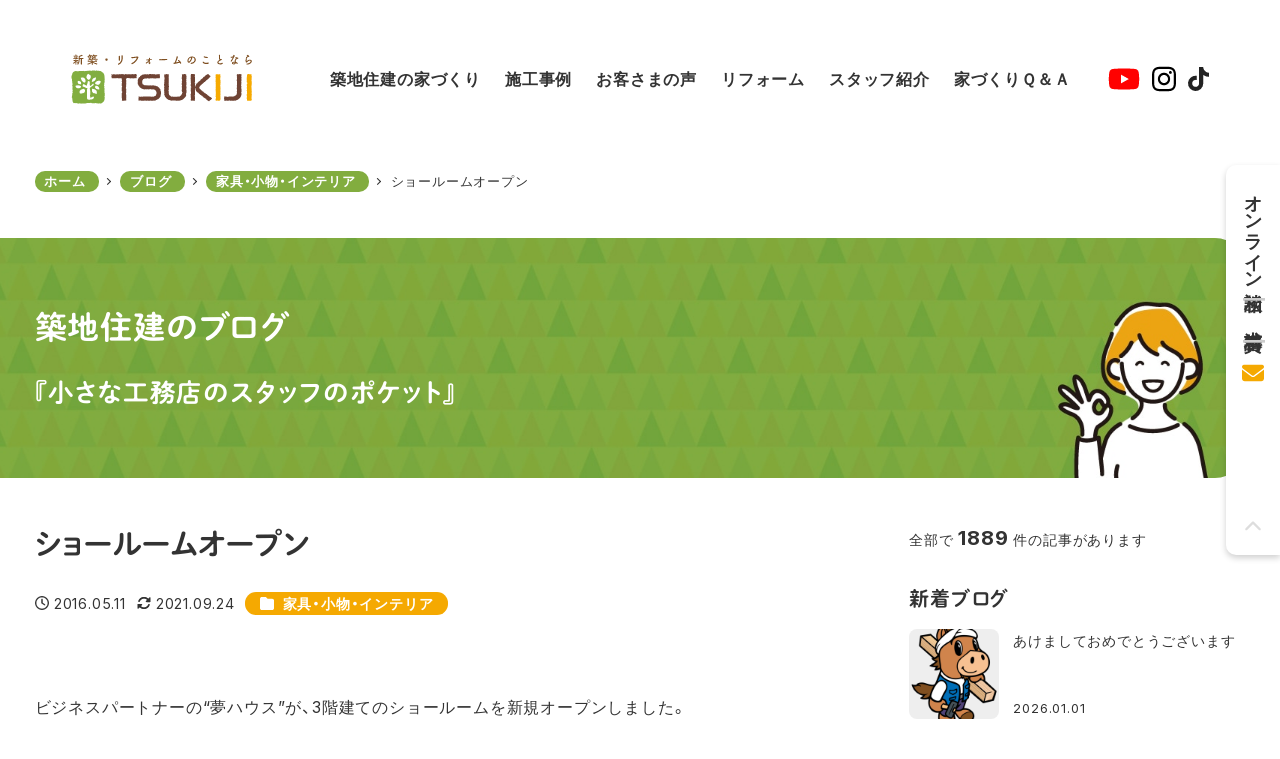

--- FILE ---
content_type: text/html; charset=UTF-8
request_url: https://tukizi.jp/2016/0511_38824/
body_size: 25538
content:
<!DOCTYPE html>
<html lang="ja" data-sticky-footer="true" data-scrolled="false">

<head>
			<meta charset="UTF-8">
		<meta name="viewport" content="width=device-width, initial-scale=1, minimum-scale=1, viewport-fit=cover">
		<title>ショールームオープン | ブログ | 築地住建</title>
<meta name='robots' content='max-image-preview:large' />
<link rel='dns-prefetch' href='//webfonts.xserver.jp' />
<link rel='dns-prefetch' href='//cdn.jsdelivr.net' />
<link rel='dns-prefetch' href='//fonts.googleapis.com' />
<link rel="alternate" type="application/rss+xml" title="築地住建 &raquo; フィード" href="https://tukizi.jp/feed/" />
<link rel="alternate" type="application/rss+xml" title="築地住建 &raquo; コメントフィード" href="https://tukizi.jp/comments/feed/" />
		<link rel="profile" href="http://gmpg.org/xfn/11">
												<link rel="alternate" type="application/rss+xml" title="築地住建 &raquo; ショールームオープン のコメントのフィード" href="https://tukizi.jp/2016/0511_38824/feed/" />
<link rel="alternate" title="oEmbed (JSON)" type="application/json+oembed" href="https://tukizi.jp/wp-json/oembed/1.0/embed?url=https%3A%2F%2Ftukizi.jp%2F2016%2F0511_38824%2F" />
<link rel="alternate" title="oEmbed (XML)" type="text/xml+oembed" href="https://tukizi.jp/wp-json/oembed/1.0/embed?url=https%3A%2F%2Ftukizi.jp%2F2016%2F0511_38824%2F&#038;format=xml" />

<!-- SEO SIMPLE PACK 3.6.2 -->
<meta name="description" content="&nbsp; ビジネスパートナーの&ldquo;夢ハウス&rdquo;が、3階建てのショールームを新規オープンしました。 &nbsp; 　 &nbsp; &nbsp; &nbsp; &nbsp; グランドオープンは5月10日ですが、その前に">
<link rel="canonical" href="https://tukizi.jp/2016/0511_38824/">
<meta property="og:locale" content="ja_JP">
<meta property="og:type" content="article">
<meta property="og:image" content="https://tukizi.jp/official/wp-content/uploads/2016/05/ca27fa41c75eb14f8be1abc57cf185b5.jpg">
<meta property="og:title" content="ショールームオープン | ブログ | 築地住建">
<meta property="og:description" content="&nbsp; ビジネスパートナーの&ldquo;夢ハウス&rdquo;が、3階建てのショールームを新規オープンしました。 &nbsp; 　 &nbsp; &nbsp; &nbsp; &nbsp; グランドオープンは5月10日ですが、その前に">
<meta property="og:url" content="https://tukizi.jp/2016/0511_38824/">
<meta property="og:site_name" content="築地住建">
<meta name="twitter:card" content="summary">
<!-- Google Analytics (gtag.js) -->
<script async src="https://www.googletagmanager.com/gtag/js?id=G-E2C2858YYD"></script>
<script>
	window.dataLayer = window.dataLayer || [];
	function gtag(){dataLayer.push(arguments);}
	gtag("js", new Date());
	gtag("config", "G-E2C2858YYD");
</script>
	<!-- / SEO SIMPLE PACK -->

<style id='wp-img-auto-sizes-contain-inline-css' >
img:is([sizes=auto i],[sizes^="auto," i]){contain-intrinsic-size:3000px 1500px}
/*# sourceURL=wp-img-auto-sizes-contain-inline-css */
</style>
<link rel='stylesheet' id='wp-like-me-box-css' href='https://tukizi.jp/official/wp-content/themes/snow-monkey/vendor/inc2734/wp-like-me-box/src/assets/css/wp-like-me-box.css?ver=1725963728'  media='all' />
<link rel='stylesheet' id='slick-carousel-css' href='https://tukizi.jp/official/wp-content/themes/snow-monkey/vendor/inc2734/wp-awesome-widgets/src/assets/packages/slick-carousel/slick/slick.css?ver=1725963728'  media='all' />
<link rel='stylesheet' id='slick-carousel-theme-css' href='https://tukizi.jp/official/wp-content/themes/snow-monkey/vendor/inc2734/wp-awesome-widgets/src/assets/packages/slick-carousel/slick/slick-theme.css?ver=1725963728'  media='all' />
<link rel='stylesheet' id='wp-awesome-widgets-css' href='https://tukizi.jp/official/wp-content/themes/snow-monkey/vendor/inc2734/wp-awesome-widgets/src/assets/css/app.css?ver=1725963728'  media='all' />
<link rel='stylesheet' id='wp-share-buttons-css' href='https://tukizi.jp/official/wp-content/themes/snow-monkey/vendor/inc2734/wp-share-buttons/src/assets/css/wp-share-buttons.css?ver=1725963728'  media='all' />
<link rel='stylesheet' id='wp-pure-css-gallery-css' href='https://tukizi.jp/official/wp-content/themes/snow-monkey/vendor/inc2734/wp-pure-css-gallery/src/assets/css/wp-pure-css-gallery.css?ver=1725963728'  media='all' />
<style id='wp-block-library-inline-css' >
:root{--wp-block-synced-color:#7a00df;--wp-block-synced-color--rgb:122,0,223;--wp-bound-block-color:var(--wp-block-synced-color);--wp-editor-canvas-background:#ddd;--wp-admin-theme-color:#007cba;--wp-admin-theme-color--rgb:0,124,186;--wp-admin-theme-color-darker-10:#006ba1;--wp-admin-theme-color-darker-10--rgb:0,107,160.5;--wp-admin-theme-color-darker-20:#005a87;--wp-admin-theme-color-darker-20--rgb:0,90,135;--wp-admin-border-width-focus:2px}@media (min-resolution:192dpi){:root{--wp-admin-border-width-focus:1.5px}}.wp-element-button{cursor:pointer}:root .has-very-light-gray-background-color{background-color:#eee}:root .has-very-dark-gray-background-color{background-color:#313131}:root .has-very-light-gray-color{color:#eee}:root .has-very-dark-gray-color{color:#313131}:root .has-vivid-green-cyan-to-vivid-cyan-blue-gradient-background{background:linear-gradient(135deg,#00d084,#0693e3)}:root .has-purple-crush-gradient-background{background:linear-gradient(135deg,#34e2e4,#4721fb 50%,#ab1dfe)}:root .has-hazy-dawn-gradient-background{background:linear-gradient(135deg,#faaca8,#dad0ec)}:root .has-subdued-olive-gradient-background{background:linear-gradient(135deg,#fafae1,#67a671)}:root .has-atomic-cream-gradient-background{background:linear-gradient(135deg,#fdd79a,#004a59)}:root .has-nightshade-gradient-background{background:linear-gradient(135deg,#330968,#31cdcf)}:root .has-midnight-gradient-background{background:linear-gradient(135deg,#020381,#2874fc)}:root{--wp--preset--font-size--normal:16px;--wp--preset--font-size--huge:42px}.has-regular-font-size{font-size:1em}.has-larger-font-size{font-size:2.625em}.has-normal-font-size{font-size:var(--wp--preset--font-size--normal)}.has-huge-font-size{font-size:var(--wp--preset--font-size--huge)}.has-text-align-center{text-align:center}.has-text-align-left{text-align:left}.has-text-align-right{text-align:right}.has-fit-text{white-space:nowrap!important}#end-resizable-editor-section{display:none}.aligncenter{clear:both}.items-justified-left{justify-content:flex-start}.items-justified-center{justify-content:center}.items-justified-right{justify-content:flex-end}.items-justified-space-between{justify-content:space-between}.screen-reader-text{border:0;clip-path:inset(50%);height:1px;margin:-1px;overflow:hidden;padding:0;position:absolute;width:1px;word-wrap:normal!important}.screen-reader-text:focus{background-color:#ddd;clip-path:none;color:#444;display:block;font-size:1em;height:auto;left:5px;line-height:normal;padding:15px 23px 14px;text-decoration:none;top:5px;width:auto;z-index:100000}html :where(.has-border-color){border-style:solid}html :where([style*=border-top-color]){border-top-style:solid}html :where([style*=border-right-color]){border-right-style:solid}html :where([style*=border-bottom-color]){border-bottom-style:solid}html :where([style*=border-left-color]){border-left-style:solid}html :where([style*=border-width]){border-style:solid}html :where([style*=border-top-width]){border-top-style:solid}html :where([style*=border-right-width]){border-right-style:solid}html :where([style*=border-bottom-width]){border-bottom-style:solid}html :where([style*=border-left-width]){border-left-style:solid}html :where(img[class*=wp-image-]){height:auto;max-width:100%}:where(figure){margin:0 0 1em}html :where(.is-position-sticky){--wp-admin--admin-bar--position-offset:var(--wp-admin--admin-bar--height,0px)}@media screen and (max-width:600px){html :where(.is-position-sticky){--wp-admin--admin-bar--position-offset:0px}}

/*# sourceURL=wp-block-library-inline-css */
</style><style id='wp-block-paragraph-inline-css' >
.is-small-text{font-size:.875em}.is-regular-text{font-size:1em}.is-large-text{font-size:2.25em}.is-larger-text{font-size:3em}.has-drop-cap:not(:focus):first-letter{float:left;font-size:8.4em;font-style:normal;font-weight:100;line-height:.68;margin:.05em .1em 0 0;text-transform:uppercase}body.rtl .has-drop-cap:not(:focus):first-letter{float:none;margin-left:.1em}p.has-drop-cap.has-background{overflow:hidden}:root :where(p.has-background){padding:1.25em 2.375em}:where(p.has-text-color:not(.has-link-color)) a{color:inherit}p.has-text-align-left[style*="writing-mode:vertical-lr"],p.has-text-align-right[style*="writing-mode:vertical-rl"]{rotate:180deg}
/*# sourceURL=https://tukizi.jp/official/wp-includes/blocks/paragraph/style.min.css */
</style>
<style id='global-styles-inline-css' >
:root{--wp--preset--aspect-ratio--square: 1;--wp--preset--aspect-ratio--4-3: 4/3;--wp--preset--aspect-ratio--3-4: 3/4;--wp--preset--aspect-ratio--3-2: 3/2;--wp--preset--aspect-ratio--2-3: 2/3;--wp--preset--aspect-ratio--16-9: 16/9;--wp--preset--aspect-ratio--9-16: 9/16;--wp--preset--color--black: #000000;--wp--preset--color--cyan-bluish-gray: #abb8c3;--wp--preset--color--white: #ffffff;--wp--preset--color--pale-pink: #f78da7;--wp--preset--color--vivid-red: #cf2e2e;--wp--preset--color--luminous-vivid-orange: #ff6900;--wp--preset--color--luminous-vivid-amber: #fcb900;--wp--preset--color--light-green-cyan: #7bdcb5;--wp--preset--color--vivid-green-cyan: #00d084;--wp--preset--color--pale-cyan-blue: #8ed1fc;--wp--preset--color--vivid-cyan-blue: #0693e3;--wp--preset--color--vivid-purple: #9b51e0;--wp--preset--color--sm-accent: var(--accent-color);--wp--preset--color--sm-sub-accent: var(--sub-accent-color);--wp--preset--color--sm-text: var(--_color-text);--wp--preset--color--sm-text-alt: var(--_color-white);--wp--preset--color--sm-lightest-gray: var(--_lightest-color-gray);--wp--preset--color--sm-lighter-gray: var(--_lighter-color-gray);--wp--preset--color--sm-light-gray: var(--_light-color-gray);--wp--preset--color--sm-gray: var(--_color-gray);--wp--preset--color--sm-dark-gray: var(--_dark-color-gray);--wp--preset--color--sm-darker-gray: var(--_darker-color-gray);--wp--preset--color--sm-darkest-gray: var(--_darkest-color-gray);--wp--preset--gradient--vivid-cyan-blue-to-vivid-purple: linear-gradient(135deg,rgb(6,147,227) 0%,rgb(155,81,224) 100%);--wp--preset--gradient--light-green-cyan-to-vivid-green-cyan: linear-gradient(135deg,rgb(122,220,180) 0%,rgb(0,208,130) 100%);--wp--preset--gradient--luminous-vivid-amber-to-luminous-vivid-orange: linear-gradient(135deg,rgb(252,185,0) 0%,rgb(255,105,0) 100%);--wp--preset--gradient--luminous-vivid-orange-to-vivid-red: linear-gradient(135deg,rgb(255,105,0) 0%,rgb(207,46,46) 100%);--wp--preset--gradient--very-light-gray-to-cyan-bluish-gray: linear-gradient(135deg,rgb(238,238,238) 0%,rgb(169,184,195) 100%);--wp--preset--gradient--cool-to-warm-spectrum: linear-gradient(135deg,rgb(74,234,220) 0%,rgb(151,120,209) 20%,rgb(207,42,186) 40%,rgb(238,44,130) 60%,rgb(251,105,98) 80%,rgb(254,248,76) 100%);--wp--preset--gradient--blush-light-purple: linear-gradient(135deg,rgb(255,206,236) 0%,rgb(152,150,240) 100%);--wp--preset--gradient--blush-bordeaux: linear-gradient(135deg,rgb(254,205,165) 0%,rgb(254,45,45) 50%,rgb(107,0,62) 100%);--wp--preset--gradient--luminous-dusk: linear-gradient(135deg,rgb(255,203,112) 0%,rgb(199,81,192) 50%,rgb(65,88,208) 100%);--wp--preset--gradient--pale-ocean: linear-gradient(135deg,rgb(255,245,203) 0%,rgb(182,227,212) 50%,rgb(51,167,181) 100%);--wp--preset--gradient--electric-grass: linear-gradient(135deg,rgb(202,248,128) 0%,rgb(113,206,126) 100%);--wp--preset--gradient--midnight: linear-gradient(135deg,rgb(2,3,129) 0%,rgb(40,116,252) 100%);--wp--preset--font-size--small: 13px;--wp--preset--font-size--medium: 20px;--wp--preset--font-size--large: 36px;--wp--preset--font-size--x-large: 42px;--wp--preset--font-size--sm-xs: 0.8rem;--wp--preset--font-size--sm-s: 0.88rem;--wp--preset--font-size--sm-m: 1rem;--wp--preset--font-size--sm-l: 1.14rem;--wp--preset--font-size--sm-xl: 1.33rem;--wp--preset--font-size--sm-2-xl: 1.6rem;--wp--preset--font-size--sm-3-xl: 2rem;--wp--preset--font-size--sm-4-xl: 2.66rem;--wp--preset--font-size--sm-5-xl: 4rem;--wp--preset--font-size--sm-6-xl: 8rem;--wp--preset--spacing--20: var(--_s-2);--wp--preset--spacing--30: var(--_s-1);--wp--preset--spacing--40: var(--_s1);--wp--preset--spacing--50: var(--_s2);--wp--preset--spacing--60: var(--_s3);--wp--preset--spacing--70: var(--_s4);--wp--preset--spacing--80: var(--_s5);--wp--preset--shadow--natural: 6px 6px 9px rgba(0, 0, 0, 0.2);--wp--preset--shadow--deep: 12px 12px 50px rgba(0, 0, 0, 0.4);--wp--preset--shadow--sharp: 6px 6px 0px rgba(0, 0, 0, 0.2);--wp--preset--shadow--outlined: 6px 6px 0px -3px rgb(255, 255, 255), 6px 6px rgb(0, 0, 0);--wp--preset--shadow--crisp: 6px 6px 0px rgb(0, 0, 0);--wp--custom--slim-width: 46rem;--wp--custom--content-max-width: var(--_global--container-max-width);--wp--custom--content-width: var(--wp--custom--content-max-width);--wp--custom--content-wide-width: calc(var(--wp--custom--content-width) + 240px);--wp--custom--has-sidebar-main-basis: var(--wp--custom--slim-width);--wp--custom--has-sidebar-sidebar-basis: 336px;}:root { --wp--style--global--content-size: var(--wp--custom--content-width);--wp--style--global--wide-size: var(--wp--custom--content-wide-width); }:where(body) { margin: 0; }.wp-site-blocks > .alignleft { float: left; margin-right: 2em; }.wp-site-blocks > .alignright { float: right; margin-left: 2em; }.wp-site-blocks > .aligncenter { justify-content: center; margin-left: auto; margin-right: auto; }:where(.wp-site-blocks) > * { margin-block-start: var(--_margin1); margin-block-end: 0; }:where(.wp-site-blocks) > :first-child { margin-block-start: 0; }:where(.wp-site-blocks) > :last-child { margin-block-end: 0; }:root { --wp--style--block-gap: var(--_margin1); }:root :where(.is-layout-flow) > :first-child{margin-block-start: 0;}:root :where(.is-layout-flow) > :last-child{margin-block-end: 0;}:root :where(.is-layout-flow) > *{margin-block-start: var(--_margin1);margin-block-end: 0;}:root :where(.is-layout-constrained) > :first-child{margin-block-start: 0;}:root :where(.is-layout-constrained) > :last-child{margin-block-end: 0;}:root :where(.is-layout-constrained) > *{margin-block-start: var(--_margin1);margin-block-end: 0;}:root :where(.is-layout-flex){gap: var(--_margin1);}:root :where(.is-layout-grid){gap: var(--_margin1);}.is-layout-flow > .alignleft{float: left;margin-inline-start: 0;margin-inline-end: 2em;}.is-layout-flow > .alignright{float: right;margin-inline-start: 2em;margin-inline-end: 0;}.is-layout-flow > .aligncenter{margin-left: auto !important;margin-right: auto !important;}.is-layout-constrained > .alignleft{float: left;margin-inline-start: 0;margin-inline-end: 2em;}.is-layout-constrained > .alignright{float: right;margin-inline-start: 2em;margin-inline-end: 0;}.is-layout-constrained > .aligncenter{margin-left: auto !important;margin-right: auto !important;}.is-layout-constrained > :where(:not(.alignleft):not(.alignright):not(.alignfull)){max-width: var(--wp--style--global--content-size);margin-left: auto !important;margin-right: auto !important;}.is-layout-constrained > .alignwide{max-width: var(--wp--style--global--wide-size);}body .is-layout-flex{display: flex;}.is-layout-flex{flex-wrap: wrap;align-items: center;}.is-layout-flex > :is(*, div){margin: 0;}body .is-layout-grid{display: grid;}.is-layout-grid > :is(*, div){margin: 0;}body{padding-top: 0px;padding-right: 0px;padding-bottom: 0px;padding-left: 0px;}a:where(:not(.wp-element-button)){color: var(--wp--preset--color--sm-accent);text-decoration: underline;}:root :where(.wp-element-button, .wp-block-button__link){background-color: var(--wp--preset--color--sm-accent);border-radius: var(--_global--border-radius);border-width: 0;color: var(--wp--preset--color--sm-text-alt);font-family: inherit;font-size: inherit;font-style: inherit;font-weight: inherit;letter-spacing: inherit;line-height: inherit;padding-top: calc(var(--_padding-1) * .5);padding-right: var(--_padding-1);padding-bottom: calc(var(--_padding-1) * .5);padding-left: var(--_padding-1);text-decoration: none;text-transform: inherit;}.has-black-color{color: var(--wp--preset--color--black) !important;}.has-cyan-bluish-gray-color{color: var(--wp--preset--color--cyan-bluish-gray) !important;}.has-white-color{color: var(--wp--preset--color--white) !important;}.has-pale-pink-color{color: var(--wp--preset--color--pale-pink) !important;}.has-vivid-red-color{color: var(--wp--preset--color--vivid-red) !important;}.has-luminous-vivid-orange-color{color: var(--wp--preset--color--luminous-vivid-orange) !important;}.has-luminous-vivid-amber-color{color: var(--wp--preset--color--luminous-vivid-amber) !important;}.has-light-green-cyan-color{color: var(--wp--preset--color--light-green-cyan) !important;}.has-vivid-green-cyan-color{color: var(--wp--preset--color--vivid-green-cyan) !important;}.has-pale-cyan-blue-color{color: var(--wp--preset--color--pale-cyan-blue) !important;}.has-vivid-cyan-blue-color{color: var(--wp--preset--color--vivid-cyan-blue) !important;}.has-vivid-purple-color{color: var(--wp--preset--color--vivid-purple) !important;}.has-sm-accent-color{color: var(--wp--preset--color--sm-accent) !important;}.has-sm-sub-accent-color{color: var(--wp--preset--color--sm-sub-accent) !important;}.has-sm-text-color{color: var(--wp--preset--color--sm-text) !important;}.has-sm-text-alt-color{color: var(--wp--preset--color--sm-text-alt) !important;}.has-sm-lightest-gray-color{color: var(--wp--preset--color--sm-lightest-gray) !important;}.has-sm-lighter-gray-color{color: var(--wp--preset--color--sm-lighter-gray) !important;}.has-sm-light-gray-color{color: var(--wp--preset--color--sm-light-gray) !important;}.has-sm-gray-color{color: var(--wp--preset--color--sm-gray) !important;}.has-sm-dark-gray-color{color: var(--wp--preset--color--sm-dark-gray) !important;}.has-sm-darker-gray-color{color: var(--wp--preset--color--sm-darker-gray) !important;}.has-sm-darkest-gray-color{color: var(--wp--preset--color--sm-darkest-gray) !important;}.has-black-background-color{background-color: var(--wp--preset--color--black) !important;}.has-cyan-bluish-gray-background-color{background-color: var(--wp--preset--color--cyan-bluish-gray) !important;}.has-white-background-color{background-color: var(--wp--preset--color--white) !important;}.has-pale-pink-background-color{background-color: var(--wp--preset--color--pale-pink) !important;}.has-vivid-red-background-color{background-color: var(--wp--preset--color--vivid-red) !important;}.has-luminous-vivid-orange-background-color{background-color: var(--wp--preset--color--luminous-vivid-orange) !important;}.has-luminous-vivid-amber-background-color{background-color: var(--wp--preset--color--luminous-vivid-amber) !important;}.has-light-green-cyan-background-color{background-color: var(--wp--preset--color--light-green-cyan) !important;}.has-vivid-green-cyan-background-color{background-color: var(--wp--preset--color--vivid-green-cyan) !important;}.has-pale-cyan-blue-background-color{background-color: var(--wp--preset--color--pale-cyan-blue) !important;}.has-vivid-cyan-blue-background-color{background-color: var(--wp--preset--color--vivid-cyan-blue) !important;}.has-vivid-purple-background-color{background-color: var(--wp--preset--color--vivid-purple) !important;}.has-sm-accent-background-color{background-color: var(--wp--preset--color--sm-accent) !important;}.has-sm-sub-accent-background-color{background-color: var(--wp--preset--color--sm-sub-accent) !important;}.has-sm-text-background-color{background-color: var(--wp--preset--color--sm-text) !important;}.has-sm-text-alt-background-color{background-color: var(--wp--preset--color--sm-text-alt) !important;}.has-sm-lightest-gray-background-color{background-color: var(--wp--preset--color--sm-lightest-gray) !important;}.has-sm-lighter-gray-background-color{background-color: var(--wp--preset--color--sm-lighter-gray) !important;}.has-sm-light-gray-background-color{background-color: var(--wp--preset--color--sm-light-gray) !important;}.has-sm-gray-background-color{background-color: var(--wp--preset--color--sm-gray) !important;}.has-sm-dark-gray-background-color{background-color: var(--wp--preset--color--sm-dark-gray) !important;}.has-sm-darker-gray-background-color{background-color: var(--wp--preset--color--sm-darker-gray) !important;}.has-sm-darkest-gray-background-color{background-color: var(--wp--preset--color--sm-darkest-gray) !important;}.has-black-border-color{border-color: var(--wp--preset--color--black) !important;}.has-cyan-bluish-gray-border-color{border-color: var(--wp--preset--color--cyan-bluish-gray) !important;}.has-white-border-color{border-color: var(--wp--preset--color--white) !important;}.has-pale-pink-border-color{border-color: var(--wp--preset--color--pale-pink) !important;}.has-vivid-red-border-color{border-color: var(--wp--preset--color--vivid-red) !important;}.has-luminous-vivid-orange-border-color{border-color: var(--wp--preset--color--luminous-vivid-orange) !important;}.has-luminous-vivid-amber-border-color{border-color: var(--wp--preset--color--luminous-vivid-amber) !important;}.has-light-green-cyan-border-color{border-color: var(--wp--preset--color--light-green-cyan) !important;}.has-vivid-green-cyan-border-color{border-color: var(--wp--preset--color--vivid-green-cyan) !important;}.has-pale-cyan-blue-border-color{border-color: var(--wp--preset--color--pale-cyan-blue) !important;}.has-vivid-cyan-blue-border-color{border-color: var(--wp--preset--color--vivid-cyan-blue) !important;}.has-vivid-purple-border-color{border-color: var(--wp--preset--color--vivid-purple) !important;}.has-sm-accent-border-color{border-color: var(--wp--preset--color--sm-accent) !important;}.has-sm-sub-accent-border-color{border-color: var(--wp--preset--color--sm-sub-accent) !important;}.has-sm-text-border-color{border-color: var(--wp--preset--color--sm-text) !important;}.has-sm-text-alt-border-color{border-color: var(--wp--preset--color--sm-text-alt) !important;}.has-sm-lightest-gray-border-color{border-color: var(--wp--preset--color--sm-lightest-gray) !important;}.has-sm-lighter-gray-border-color{border-color: var(--wp--preset--color--sm-lighter-gray) !important;}.has-sm-light-gray-border-color{border-color: var(--wp--preset--color--sm-light-gray) !important;}.has-sm-gray-border-color{border-color: var(--wp--preset--color--sm-gray) !important;}.has-sm-dark-gray-border-color{border-color: var(--wp--preset--color--sm-dark-gray) !important;}.has-sm-darker-gray-border-color{border-color: var(--wp--preset--color--sm-darker-gray) !important;}.has-sm-darkest-gray-border-color{border-color: var(--wp--preset--color--sm-darkest-gray) !important;}.has-vivid-cyan-blue-to-vivid-purple-gradient-background{background: var(--wp--preset--gradient--vivid-cyan-blue-to-vivid-purple) !important;}.has-light-green-cyan-to-vivid-green-cyan-gradient-background{background: var(--wp--preset--gradient--light-green-cyan-to-vivid-green-cyan) !important;}.has-luminous-vivid-amber-to-luminous-vivid-orange-gradient-background{background: var(--wp--preset--gradient--luminous-vivid-amber-to-luminous-vivid-orange) !important;}.has-luminous-vivid-orange-to-vivid-red-gradient-background{background: var(--wp--preset--gradient--luminous-vivid-orange-to-vivid-red) !important;}.has-very-light-gray-to-cyan-bluish-gray-gradient-background{background: var(--wp--preset--gradient--very-light-gray-to-cyan-bluish-gray) !important;}.has-cool-to-warm-spectrum-gradient-background{background: var(--wp--preset--gradient--cool-to-warm-spectrum) !important;}.has-blush-light-purple-gradient-background{background: var(--wp--preset--gradient--blush-light-purple) !important;}.has-blush-bordeaux-gradient-background{background: var(--wp--preset--gradient--blush-bordeaux) !important;}.has-luminous-dusk-gradient-background{background: var(--wp--preset--gradient--luminous-dusk) !important;}.has-pale-ocean-gradient-background{background: var(--wp--preset--gradient--pale-ocean) !important;}.has-electric-grass-gradient-background{background: var(--wp--preset--gradient--electric-grass) !important;}.has-midnight-gradient-background{background: var(--wp--preset--gradient--midnight) !important;}.has-small-font-size{font-size: var(--wp--preset--font-size--small) !important;}.has-medium-font-size{font-size: var(--wp--preset--font-size--medium) !important;}.has-large-font-size{font-size: var(--wp--preset--font-size--large) !important;}.has-x-large-font-size{font-size: var(--wp--preset--font-size--x-large) !important;}.has-sm-xs-font-size{font-size: var(--wp--preset--font-size--sm-xs) !important;}.has-sm-s-font-size{font-size: var(--wp--preset--font-size--sm-s) !important;}.has-sm-m-font-size{font-size: var(--wp--preset--font-size--sm-m) !important;}.has-sm-l-font-size{font-size: var(--wp--preset--font-size--sm-l) !important;}.has-sm-xl-font-size{font-size: var(--wp--preset--font-size--sm-xl) !important;}.has-sm-2-xl-font-size{font-size: var(--wp--preset--font-size--sm-2-xl) !important;}.has-sm-3-xl-font-size{font-size: var(--wp--preset--font-size--sm-3-xl) !important;}.has-sm-4-xl-font-size{font-size: var(--wp--preset--font-size--sm-4-xl) !important;}.has-sm-5-xl-font-size{font-size: var(--wp--preset--font-size--sm-5-xl) !important;}.has-sm-6-xl-font-size{font-size: var(--wp--preset--font-size--sm-6-xl) !important;}
/*# sourceURL=global-styles-inline-css */
</style>

<link rel='stylesheet' id='wp-oembed-blog-card-css' href='https://tukizi.jp/official/wp-content/themes/snow-monkey/vendor/inc2734/wp-oembed-blog-card/src/assets/css/app.css?ver=1725963728'  media='all' />
<link rel='stylesheet' id='spider-css' href='https://tukizi.jp/official/wp-content/plugins/snow-monkey-blocks/dist/packages/spider/dist/css/spider.css?ver=1768986757'  media='all' />
<link rel='stylesheet' id='snow-monkey-blocks-css' href='https://tukizi.jp/official/wp-content/plugins/snow-monkey-blocks/dist/css/blocks.css?ver=1768986757'  media='all' />
<link rel='stylesheet' id='snow-monkey-app-css' href='https://tukizi.jp/official/wp-content/themes/snow-monkey/assets/css/app/app.css?ver=1725963727'  media='all' />
<link rel='stylesheet' id='snow-monkey-editor-css' href='https://tukizi.jp/official/wp-content/plugins/snow-monkey-editor/dist/css/app.css?ver=1763716392'  media='all' />
<link rel='stylesheet' id='snow-monkey-editor@front-css' href='https://tukizi.jp/official/wp-content/plugins/snow-monkey-editor/dist/css/front.css?ver=1763716392'  media='all' />
<link rel='stylesheet' id='snow-monkey-snow-monkey-blocks-app-css' href='https://tukizi.jp/official/wp-content/themes/snow-monkey/assets/css/dependency/snow-monkey-blocks/app.css?ver=1725963727'  media='all' />
<link rel='stylesheet' id='snow-monkey-snow-monkey-blocks-theme-css' href='https://tukizi.jp/official/wp-content/themes/snow-monkey/assets/css/dependency/snow-monkey-blocks/app-theme.css?ver=1725963727'  media='all' />
<link rel='stylesheet' id='snow-monkey-blocks-spider-slider-style-css' href='https://tukizi.jp/official/wp-content/plugins/snow-monkey-blocks/dist/blocks/spider-slider/style-index.css?ver=1768986757'  media='all' />
<link rel='stylesheet' id='contact-form-7-css' href='https://tukizi.jp/official/wp-content/plugins/contact-form-7/includes/css/styles.css?ver=6.1.4'  media='all' />
<link rel='stylesheet' id='Yakuhan-css' href='https://cdn.jsdelivr.net/npm/yakuhanjp@4.0.1/dist/css/yakuhanjp.css?ver=6.9'  media='all' />
<link rel='stylesheet' id='GoogleFonts-css' href='https://fonts.googleapis.com/css2?family=Inter%3Awght%40400%3B700&#038;display=swap&#038;ver=6.9'  media='all' />
<link rel='stylesheet' id='snow-monkey-blocks-background-parallax-css' href='https://tukizi.jp/official/wp-content/plugins/snow-monkey-blocks/dist/css/background-parallax.css?ver=1768986757'  media='all' />
<link rel='stylesheet' id='snow-monkey-editor@view-css' href='https://tukizi.jp/official/wp-content/plugins/snow-monkey-editor/dist/css/view.css?ver=1763716392'  media='all' />
<link rel='stylesheet' id='snow-monkey-theme-css' href='https://tukizi.jp/official/wp-content/themes/snow-monkey/assets/css/app/app-theme.css?ver=1725963727'  media='all' />
<style id='snow-monkey-inline-css' >
.c-site-branding__title .custom-logo { width: 146px; }@media (min-width: 64em) { .c-site-branding__title .custom-logo { width: 182px; } }
/*# sourceURL=snow-monkey-inline-css */
</style>
<link rel='stylesheet' id='snow-monkey-custom-widgets-app-css' href='https://tukizi.jp/official/wp-content/themes/snow-monkey/assets/css/custom-widgets/app.css?ver=1725963727'  media='all' />
<link rel='stylesheet' id='snow-monkey-custom-widgets-theme-css' href='https://tukizi.jp/official/wp-content/themes/snow-monkey/assets/css/custom-widgets/app-theme.css?ver=1725963727'  media='all' />
<style id='snow-monkey-custom-widgets-inline-css' >
.wpaw-site-branding__logo .custom-logo { width: 146px; }@media (min-width: 64em) { .wpaw-site-branding__logo .custom-logo { width: 182px; } }
/*# sourceURL=snow-monkey-custom-widgets-inline-css */
</style>
<link rel='stylesheet' id='snow-monkey-block-library-app-css' href='https://tukizi.jp/official/wp-content/themes/snow-monkey/assets/css/block-library/app.css?ver=1725963727'  media='all' />
<link rel='stylesheet' id='snow-monkey-block-library-theme-css' href='https://tukizi.jp/official/wp-content/themes/snow-monkey/assets/css/block-library/app-theme.css?ver=1725963727'  media='all' />
<link rel='stylesheet' id='snow-monkey-wpcf7-css' href='https://tukizi.jp/official/wp-content/themes/snow-monkey/assets/css/dependency/contact-form-7/app.css?ver=1725963727'  media='all' />
<link rel='stylesheet' id='msm_style-css' href='https://tukizi.jp/official/wp-content/plugins/my-snow-monkey/style.css?ver=1762666921'  media='all' />
<link rel='stylesheet' id='mts_style-css' href='https://tukizi.jp/official/wp-content/plugins/my-snow-monkey/assets/css/mtssb-front.css?ver=1634778585'  media='all' />
<link rel='stylesheet' id='cf7cf-style-css' href='https://tukizi.jp/official/wp-content/plugins/cf7-conditional-fields/style.css?ver=2.6.7'  media='all' />
<script  id="wp-oembed-blog-card-js-extra">
/* <![CDATA[ */
var WP_OEMBED_BLOG_CARD = {"endpoint":"https://tukizi.jp/wp-json/wp-oembed-blog-card/v1"};
//# sourceURL=wp-oembed-blog-card-js-extra
/* ]]> */
</script>
<script  src="https://tukizi.jp/official/wp-content/themes/snow-monkey/vendor/inc2734/wp-oembed-blog-card/src/assets/js/app.js?ver=1725963728" id="wp-oembed-blog-card-js" defer="defer" data-wp-strategy="defer"></script>
<script  src="https://tukizi.jp/official/wp-content/themes/snow-monkey/vendor/inc2734/wp-contents-outline/src/assets/packages/@inc2734/contents-outline/dist/index.js?ver=1725963728" id="contents-outline-js" defer="defer" data-wp-strategy="defer"></script>
<script  src="https://tukizi.jp/official/wp-content/themes/snow-monkey/vendor/inc2734/wp-contents-outline/src/assets/js/app.js?ver=1725963728" id="wp-contents-outline-js" defer="defer" data-wp-strategy="defer"></script>
<script  id="wp-share-buttons-js-extra">
/* <![CDATA[ */
var inc2734_wp_share_buttons = {"copy_success":"\u30b3\u30d4\u30fc\u3057\u307e\u3057\u305f\uff01","copy_failed":"\u30b3\u30d4\u30fc\u306b\u5931\u6557\u3057\u307e\u3057\u305f\uff01"};
//# sourceURL=wp-share-buttons-js-extra
/* ]]> */
</script>
<script  src="https://tukizi.jp/official/wp-content/themes/snow-monkey/vendor/inc2734/wp-share-buttons/src/assets/js/wp-share-buttons.js?ver=1725963728" id="wp-share-buttons-js" defer="defer" data-wp-strategy="defer"></script>
<script  src="https://tukizi.jp/official/wp-content/plugins/snow-monkey-blocks/dist/packages/spider/dist/js/spider.js?ver=1768986757" id="spider-js" defer="defer" data-wp-strategy="defer"></script>
<script  src="https://tukizi.jp/official/wp-content/themes/snow-monkey/assets/js/dependency/snow-monkey-blocks/app.js?ver=1725963728" id="snow-monkey-snow-monkey-blocks-js" defer="defer" data-wp-strategy="defer"></script>
<script  src="https://webfonts.xserver.jp/js/xserver.js?ver=6.9" id="xsrv_font-js"></script>
<script  src="https://tukizi.jp/official/wp-content/plugins/snow-monkey-editor/dist/js/app.js?ver=1763716392" id="snow-monkey-editor-js" defer="defer" data-wp-strategy="defer"></script>
<script  src="https://tukizi.jp/official/wp-content/themes/snow-monkey/assets/js/hash-nav.js?ver=1725963728" id="snow-monkey-hash-nav-js" defer="defer" data-wp-strategy="defer"></script>
<script  id="snow-monkey-js-extra">
/* <![CDATA[ */
var snow_monkey = {"home_url":"https://tukizi.jp","children_expander_open_label":"\u30b5\u30d6\u30e1\u30cb\u30e5\u30fc\u3092\u958b\u304f","children_expander_close_label":"\u30b5\u30d6\u30e1\u30cb\u30e5\u30fc\u3092\u9589\u3058\u308b"};
var inc2734_wp_share_buttons_facebook = {"endpoint":"https://tukizi.jp/official/wp-admin/admin-ajax.php","action":"inc2734_wp_share_buttons_facebook","_ajax_nonce":"2a3d087fe7"};
var inc2734_wp_share_buttons_twitter = {"endpoint":"https://tukizi.jp/official/wp-admin/admin-ajax.php","action":"inc2734_wp_share_buttons_twitter","_ajax_nonce":"1fb5164821"};
var inc2734_wp_share_buttons_hatena = {"endpoint":"https://tukizi.jp/official/wp-admin/admin-ajax.php","action":"inc2734_wp_share_buttons_hatena","_ajax_nonce":"f65c24efeb"};
var inc2734_wp_share_buttons_feedly = {"endpoint":"https://tukizi.jp/official/wp-admin/admin-ajax.php","action":"inc2734_wp_share_buttons_feedly","_ajax_nonce":"fe5f84fd81"};
//# sourceURL=snow-monkey-js-extra
/* ]]> */
</script>
<script  src="https://tukizi.jp/official/wp-content/themes/snow-monkey/assets/js/app.js?ver=1725963728" id="snow-monkey-js" defer="defer" data-wp-strategy="defer"></script>
<script  src="https://tukizi.jp/official/wp-content/themes/snow-monkey/assets/packages/fontawesome-free/all.min.js?ver=1725963728" id="fontawesome6-js" defer="defer" data-wp-strategy="defer"></script>
<script  src="https://tukizi.jp/official/wp-content/themes/snow-monkey/assets/js/widgets.js?ver=1725963728" id="snow-monkey-widgets-js" defer="defer" data-wp-strategy="defer"></script>
<script  src="https://tukizi.jp/official/wp-content/themes/snow-monkey/assets/js/smooth-scroll.js?ver=1725963728" id="snow-monkey-smooth-scroll-js" defer="defer" data-wp-strategy="defer"></script>
<script  src="https://tukizi.jp/official/wp-content/themes/snow-monkey/assets/js/drop-nav.js?ver=1725963728" id="snow-monkey-drop-nav-js" defer="defer" data-wp-strategy="defer"></script>
<script  src="https://tukizi.jp/official/wp-content/themes/snow-monkey/assets/js/global-nav.js?ver=1725963728" id="snow-monkey-global-nav-js" defer="defer" data-wp-strategy="defer"></script>
<script  src="https://tukizi.jp/official/wp-includes/js/jquery/jquery.min.js?ver=3.7.1" id="jquery-core-js"></script>
<script  src="https://tukizi.jp/official/wp-includes/js/jquery/jquery-migrate.min.js?ver=3.4.1" id="jquery-migrate-js"></script>
<link rel="https://api.w.org/" href="https://tukizi.jp/wp-json/" /><link rel="alternate" title="JSON" type="application/json" href="https://tukizi.jp/wp-json/wp/v2/posts/38824" /><link rel="EditURI" type="application/rsd+xml" title="RSD" href="https://tukizi.jp/official/xmlrpc.php?rsd" />
<meta name="generator" content="WordPress 6.9" />
<link rel='shortlink' href='https://tukizi.jp/?p=38824' />
<style >
/* PCで電話番号リンクを無効に */
a[href*="tel:"] {
	pointer-events: none;
	cursor: default;
	text-decoration: none;
	color: inherit;
}
</style>
<meta name="thumbnail" content="https://tukizi.jp/official/wp-content/uploads/2021/10/slide-3.jpg">
<!--
<PageMap>
<DataObject type="thumbnail">
<Attribute name="src" value="https://tukizi.jp/official/wp-content/uploads/2021/10/slide-3.jpg">
<Attribute name="width" value="120">
<Attribute name="height" value="120">
</DataObject>
</PageMap>
-->
		<meta name="theme-color" content="#f5a901">
		<link rel="icon" href="https://tukizi.jp/official/wp-content/uploads/2021/10/cropped-tukizi_favicon-32x32.png" sizes="32x32" />
<link rel="icon" href="https://tukizi.jp/official/wp-content/uploads/2021/10/cropped-tukizi_favicon-192x192.png" sizes="192x192" />
<link rel="apple-touch-icon" href="https://tukizi.jp/official/wp-content/uploads/2021/10/cropped-tukizi_favicon-180x180.png" />
<meta name="msapplication-TileImage" content="https://tukizi.jp/official/wp-content/uploads/2021/10/cropped-tukizi_favicon-270x270.png" />
		<style  id="wp-custom-css">
			


@media (min-width: 640px) {
	.construction_area .c-row__col--md-1-4 {
		--_item-width: 6em;
	}
}		</style>
		</head>

<body class="wp-singular post-template-default single single-post postid-38824 single-format-standard wp-custom-logo wp-theme-snow-monkey l-body--right-sidebar l-body" id="body"
	data-has-sidebar="true"
	data-is-full-template="false"
	data-is-slim-width="true"
	data-header-layout="1row"
		ontouchstart=""
	>

			<div id="page-start"></div>
			
	
<nav
	id="drawer-nav"
	class="c-drawer c-drawer--fixed c-drawer--overall c-drawer--highlight-type-background-color"
	role="navigation"
	aria-hidden="true"
	aria-labelledby="hamburger-btn"
>
	<div class="c-drawer__inner">
		<div class="c-drawer__focus-point" tabindex="-1"></div>
		
								<div class="c-drawer__controls">
				<div class="c-drawer__control">
					
<button
			id="hamburger-btn"
			class="c-hamburger-btn"
	aria-expanded="false"
	aria-controls="drawer-nav"
>
	<span class="c-hamburger-btn__bars">
		<span class="c-hamburger-btn__bar"></span>
		<span class="c-hamburger-btn__bar"></span>
		<span class="c-hamburger-btn__bar"></span>
	</span>

			<span class="c-hamburger-btn__label">
			MENU		</span>
	</button>
				</div>
			</div>
		
		<ul id="menu-main_nav" class="c-drawer__menu"><li id="menu-item-47116" class="menu-item menu-item-type-post_type menu-item-object-page menu-item-has-children menu-item-47116 c-drawer__item c-drawer__item--has-submenu"><a href="https://tukizi.jp/concept/">築地住建の家づくり</a><button class="c-drawer__toggle" aria-expanded="false"><span class="c-ic-angle-right" aria-hidden="true" aria-label="サブメニューを開閉する"></span></button><ul class="c-drawer__submenu" aria-hidden="true">	<li id="menu-item-47434" class="menu-item menu-item-type-post_type menu-item-object-page menu-item-47434 c-drawer__subitem"><a href="https://tukizi.jp/concept/">築地住建の家づくり</a></li>
	<li id="menu-item-47390" class="menu-item menu-item-type-post_type menu-item-object-page menu-item-47390 c-drawer__subitem"><a href="https://tukizi.jp/concept/flow/">家づくりの流れ</a></li>
	<li id="menu-item-47460" class="menu-item menu-item-type-post_type menu-item-object-page menu-item-47460 c-drawer__subitem"><a href="https://tukizi.jp/concept/yumehouse/">夢ハウスパートナー</a></li>
	<li id="menu-item-47400" class="menu-item menu-item-type-post_type menu-item-object-page menu-item-47400 c-drawer__subitem"><a href="https://tukizi.jp/concept/assurance/">完成保証</a></li>
</ul>
</li>
<li id="menu-item-47260" class="menu-item menu-item-type-post_type_archive menu-item-object-works menu-item-47260 c-drawer__item"><a href="https://tukizi.jp/works/">施工事例</a></li>
<li id="menu-item-47244" class="menu-item menu-item-type-post_type_archive menu-item-object-voice menu-item-47244 c-drawer__item"><a href="https://tukizi.jp/voice/">お客さまの声</a></li>
<li id="menu-item-47131" class="menu-item menu-item-type-post_type menu-item-object-page menu-item-has-children menu-item-47131 c-drawer__item c-drawer__item--has-submenu"><a href="https://tukizi.jp/reform/">リフォーム</a><button class="c-drawer__toggle" aria-expanded="false"><span class="c-ic-angle-right" aria-hidden="true" aria-label="サブメニューを開閉する"></span></button><ul class="c-drawer__submenu" aria-hidden="true">	<li id="menu-item-47637" class="menu-item menu-item-type-post_type menu-item-object-page menu-item-47637 c-drawer__subitem"><a href="https://tukizi.jp/reform/">リフォーム</a></li>
	<li id="menu-item-47636" class="menu-item menu-item-type-post_type menu-item-object-page menu-item-47636 c-drawer__subitem"><a href="https://tukizi.jp/reform/renovation/">リノベーション</a></li>
</ul>
</li>
<li id="menu-item-47138" class="menu-item menu-item-type-post_type menu-item-object-page menu-item-47138 c-drawer__item"><a href="https://tukizi.jp/staff/">スタッフ紹介</a></li>
<li id="menu-item-47394" class="menu-item menu-item-type-post_type menu-item-object-page menu-item-47394 c-drawer__item"><a href="https://tukizi.jp/faq/">家づくりＱ＆Ａ</a></li>
</ul>
<div class="p-drawer-sub-nav c-drawer__sub-nav">
	<ul id="menu-footer2" class="c-drawer__menu"><li id="menu-item-47461" class="menu-item menu-item-type-post_type menu-item-object-page menu-item-47461 c-drawer__item"><a href="https://tukizi.jp/company/">会社案内</a></li>
<li id="menu-item-47287" class="menu-item menu-item-type-post_type_archive menu-item-object-news menu-item-47287 c-drawer__item"><a href="https://tukizi.jp/news/">お知らせ</a></li>
<li id="menu-item-47132" class="menu-item menu-item-type-post_type menu-item-object-page current_page_parent menu-item-47132 c-drawer__item"><a href="https://tukizi.jp/blog/">ブログ</a></li>
<li id="menu-item-47128" class="menu-item menu-item-type-post_type menu-item-object-page menu-item-47128 c-drawer__item"><a href="https://tukizi.jp/request/">資料請求</a></li>
<li id="menu-item-47127" class="menu-item menu-item-type-post_type menu-item-object-page menu-item-47127 c-drawer__item"><a href="https://tukizi.jp/contactus/">お問い合わせ</a></li>
<li id="menu-item-47126" class="menu-item menu-item-type-post_type menu-item-object-page menu-item-47126 c-drawer__item"><a href="https://tukizi.jp/terms/">ご利用規約</a></li>
<li id="menu-item-47125" class="menu-item menu-item-type-post_type menu-item-object-page menu-item-47125 c-drawer__item"><a href="https://tukizi.jp/privacypolicy/">プライバシーポリシー</a></li>
<li id="menu-item-48057" class="menu-item menu-item-type-custom menu-item-object-custom menu-item-48057 c-drawer__item"><a target="_blank" href="https://tukizi.theshop.jp/">ネットショップ</a></li>
<li id="menu-item-48062" class="menu-item menu-item-type-post_type menu-item-object-page menu-item-48062 c-drawer__item"><a href="https://tukizi.jp/online/">オンライン相談・予約</a></li>
</ul></div>

		
			</div>
</nav>
<div class="c-drawer-close-zone" aria-hidden="true" aria-controls="drawer-nav"></div>

	<div class="l-container">
		
<header class="l-header l-header--1row l-header--sticky-sm l-header--sticky-lg" role="banner">
	
	<div class="l-header__content">
		
<div class="l-1row-header" data-has-global-nav="true">
	<div class="c-fluid-container">
		
		<div class="c-row c-row--margin-s c-row--lg-margin c-row--middle c-row--nowrap">
			
			
			<div class="c-row__col c-row__col--auto">
				<div class="l-1row-header__branding">
						<div class="c-site-branding c-site-branding--has-logo">

	<h1 class="c-site-branding__title">
		<a href="https://tukizi.jp" class="custom-logo-link logoTop" rel="home" aria-current="page">
			<img src="https://tukizi.jp/official/wp-content/plugins/my-snow-monkey/assets/img/main-logo.svg" alt="築地住建" class="custom-logo">
		</a>
	</h1>

	</div>
							</div>
			</div>

			
							<div class="c-row__col c-row__col--fit u-invisible-md-down">
					
<nav class="p-global-nav p-global-nav--hover-text-color p-global-nav--current-same-hover-effect" role="navigation">
	<ul id="menu-main_nav-1" class="c-navbar"><li class="menu-item menu-item-type-post_type menu-item-object-page menu-item-has-children menu-item-47116 c-navbar__item" aria-haspopup="true" data-submenu-visibility="hidden"><a href="https://tukizi.jp/concept/"><span>築地住建の家づくり</span></a><ul class="c-navbar__submenu" aria-hidden="true">	<li class="menu-item menu-item-type-post_type menu-item-object-page menu-item-47434 c-navbar__subitem"><a href="https://tukizi.jp/concept/">築地住建の家づくり</a></li>
	<li class="menu-item menu-item-type-post_type menu-item-object-page menu-item-47390 c-navbar__subitem"><a href="https://tukizi.jp/concept/flow/">家づくりの流れ</a></li>
	<li class="menu-item menu-item-type-post_type menu-item-object-page menu-item-47460 c-navbar__subitem"><a href="https://tukizi.jp/concept/yumehouse/">夢ハウスパートナー</a></li>
	<li class="menu-item menu-item-type-post_type menu-item-object-page menu-item-47400 c-navbar__subitem"><a href="https://tukizi.jp/concept/assurance/">完成保証</a></li>
</ul>
</li>
<li class="menu-item menu-item-type-post_type_archive menu-item-object-works menu-item-47260 c-navbar__item"><a href="https://tukizi.jp/works/"><span>施工事例</span></a></li>
<li class="menu-item menu-item-type-post_type_archive menu-item-object-voice menu-item-47244 c-navbar__item"><a href="https://tukizi.jp/voice/"><span>お客さまの声</span></a></li>
<li class="menu-item menu-item-type-post_type menu-item-object-page menu-item-has-children menu-item-47131 c-navbar__item" aria-haspopup="true" data-submenu-visibility="hidden"><a href="https://tukizi.jp/reform/"><span>リフォーム</span></a><ul class="c-navbar__submenu" aria-hidden="true">	<li class="menu-item menu-item-type-post_type menu-item-object-page menu-item-47637 c-navbar__subitem"><a href="https://tukizi.jp/reform/">リフォーム</a></li>
	<li class="menu-item menu-item-type-post_type menu-item-object-page menu-item-47636 c-navbar__subitem"><a href="https://tukizi.jp/reform/renovation/">リノベーション</a></li>
</ul>
</li>
<li class="menu-item menu-item-type-post_type menu-item-object-page menu-item-47138 c-navbar__item"><a href="https://tukizi.jp/staff/"><span>スタッフ紹介</span></a></li>
<li class="menu-item menu-item-type-post_type menu-item-object-page menu-item-47394 c-navbar__item"><a href="https://tukizi.jp/faq/"><span>家づくりＱ＆Ａ</span></a></li>
</ul></nav>
				</div>
			
							<div class="c-row__col c-row__col--fit u-invisible-md-down">
					<div class="l-1row-header__content">
						
<div class="p-header-content p-header-content--lg">
	
<div class="c-header-content">
			<a href="https://www.youtube.com/channel/UCuQi-7cHJ9MdVViOyWRvNGw" title="YouTubeチャンネル" target="_blank" rel="noopener"><i class="fab fa-youtube h_icon youtube"></i></a>
		<a href="https://www.instagram.com/heijitudaiku/" title="築地住建Instagram" target="_blank" rel="noopener"><i class="fab fa-instagram h_icon instagram"></i></a>
		<a href="https://vt.tiktok.com/ZSeJ2LPeg/" title="築地住建tiktok" target="_blank" rel="noopener"><i class="fab fa-tiktok h_icon tiktok"></i></a>
	</div>
</div>
					</div>
				</div>
			
							<div class="c-row__col c-row__col--fit u-invisible-lg-up" >
					
<button
			class="c-hamburger-btn"
	aria-expanded="false"
	aria-controls="drawer-nav"
>
	<span class="c-hamburger-btn__bars">
		<span class="c-hamburger-btn__bar"></span>
		<span class="c-hamburger-btn__bar"></span>
		<span class="c-hamburger-btn__bar"></span>
	</span>

			<span class="c-hamburger-btn__label">
			MENU		</span>
	</button>
				</div>
					</div>
	</div>
</div>
	</div>

	</header>

		<div class="l-contents" role="document">
			
			
			
			
			<div class="l-contents__body">
				<div class="l-contents__container c-container">
					
<div class="p-breadcrumbs-wrapper">
	<ol class="c-breadcrumbs" itemscope itemtype="http://schema.org/BreadcrumbList">
								<li
				class="c-breadcrumbs__item"
				itemprop="itemListElement"
				itemscope
				itemtype="http://schema.org/ListItem"
			>
				<a
					itemscope
					itemtype="http://schema.org/Thing"
					itemprop="item"
					href="https://tukizi.jp/"
					itemid="https://tukizi.jp/"
									>
					<span itemprop="name">ホーム</span>
				</a>
				<meta itemprop="position" content="1" />
			</li>
								<li
				class="c-breadcrumbs__item"
				itemprop="itemListElement"
				itemscope
				itemtype="http://schema.org/ListItem"
			>
				<a
					itemscope
					itemtype="http://schema.org/Thing"
					itemprop="item"
					href="https://tukizi.jp/blog/"
					itemid="https://tukizi.jp/blog/"
									>
					<span itemprop="name">ブログ</span>
				</a>
				<meta itemprop="position" content="2" />
			</li>
								<li
				class="c-breadcrumbs__item"
				itemprop="itemListElement"
				itemscope
				itemtype="http://schema.org/ListItem"
			>
				<a
					itemscope
					itemtype="http://schema.org/Thing"
					itemprop="item"
					href="https://tukizi.jp/category/%e5%ae%b6%e5%85%b7%e3%83%bb%e5%b0%8f%e7%89%a9/"
					itemid="https://tukizi.jp/category/%e5%ae%b6%e5%85%b7%e3%83%bb%e5%b0%8f%e7%89%a9/"
									>
					<span itemprop="name">家具・小物・インテリア</span>
				</a>
				<meta itemprop="position" content="3" />
			</li>
								<li
				class="c-breadcrumbs__item"
				itemprop="itemListElement"
				itemscope
				itemtype="http://schema.org/ListItem"
			>
				<a
					itemscope
					itemtype="http://schema.org/Thing"
					itemprop="item"
					href="https://tukizi.jp/2016/0511_38824/"
					itemid="https://tukizi.jp/2016/0511_38824/"
											aria-current="page"
									>
					<span itemprop="name">ショールームオープン</span>
				</a>
				<meta itemprop="position" content="4" />
			</li>
			</ol>
</div>

						<div class="blog_title">
		<div class="blog_title_inner">
			<h1>築地住建のブログ</h1>
			<h2>『小さな工務店のスタッフのポケット』</h2>
		</div>
	</div>
		
					<div class="l-contents__inner">
						<main class="l-contents__main" role="main">
											
							
<article class="post-38824 post type-post status-publish format-standard has-post-thumbnail category-40 c-entry">
	
<header class="c-entry__header">
	
	<h1 class="c-entry__title">ショールームオープン</h1>

			<div class="c-entry__meta">
			
<ul class="c-meta">
		<li class="c-meta__item c-meta__item--published">
		<i class="fa-regular fa-clock" aria-hidden="true"></i>
		<span class="screen-reader-text">投稿日</span>
		<time datetime="2016-05-11T17:37:30+09:00">2016.05.11</time>
	</li>
		<li class="c-meta__item c-meta__item--modified">
		<i class="fa-solid fa-rotate" aria-hidden="true"></i>
		<span class="screen-reader-text">更新日</span>
		<time datetime="2021-09-24T23:54:34+09:00">2021.09.24</time>
	</li>
		<li class="c-meta__item c-meta__item--author">
		<span class="screen-reader-text">著者</span>
		<img src="https://tukizi.jp/official/wp-content/uploads/2021/10/tukizi-icon-480x480.png" width="96" height="96" srcset="https://tukizi.jp/official/wp-content/uploads/2021/10/tukizi-icon-480x480.png 2x" alt="スタッフ" class="avatar avatar-96 wp-user-avatar wp-user-avatar-96 alignnone photo" />		スタッフ	</li>
				<li class="c-meta__item c-meta__item--categories">
			<span class="c-meta__term c-meta__term--category-40 c-meta__term--category-slug-家具・小物">
				<span class="screen-reader-text">カテゴリー</span>
				<i class="fa-solid fa-folder" aria-hidden="true"></i>
				<a href="https://tukizi.jp/category/%e5%ae%b6%e5%85%b7%e3%83%bb%e5%b0%8f%e7%89%a9/">家具・小物・インテリア</a>
			</span>
		</li>
		
	</ul>
		</div>
	</header>

	<div class="c-entry__body">
		
		
		
		
		

<div class="c-entry__content p-entry-content">
	
	<p>&nbsp;</p>
<p>ビジネスパートナーの&ldquo;夢ハウス&rdquo;が、3階建てのショールームを新規オープンしました。</p>
<p>&nbsp;</p>
<p><a href="https://tukizi.jp/official/wp-content/uploads/2016/05/ca27fa41c75eb14f8be1abc57cf185b5.jpg"><img decoding="async" alt="ca27fa41c75eb14f8be1abc57cf185b5" class="alignnone size-medium wp-image-38825" height="209" src="https://tukizi.jp/official/wp-content/uploads/2016/05/ca27fa41c75eb14f8be1abc57cf185b5-315x209.jpg" width="315" srcset="https://tukizi.jp/official/wp-content/uploads/2016/05/ca27fa41c75eb14f8be1abc57cf185b5-315x209.jpg 315w, https://tukizi.jp/official/wp-content/uploads/2016/05/ca27fa41c75eb14f8be1abc57cf185b5.jpg 500w" sizes="(max-width: 315px) 100vw, 315px" /></a>　<a href="https://tukizi.jp/official/wp-content/uploads/2016/05/P1000029.jpg"><img decoding="async" alt="P1000029" class="alignnone size-medium wp-image-38829" height="236" src="https://tukizi.jp/official/wp-content/uploads/2016/05/P1000029-315x236.jpg" width="315" srcset="https://tukizi.jp/official/wp-content/uploads/2016/05/P1000029-315x236.jpg 315w, https://tukizi.jp/official/wp-content/uploads/2016/05/P1000029-640x480.jpg 640w, https://tukizi.jp/official/wp-content/uploads/2016/05/P1000029.jpg 800w" sizes="(max-width: 315px) 100vw, 315px" /></a></p>
<p>&nbsp;</p>
<p>&nbsp;</p>
<p>&nbsp;</p>
<p>&nbsp;</p>
<p style="color: rgb(51, 51, 51); font-family: sans-serif, Arial, Verdana, 'Trebuchet MS'; font-size: 13px; line-height: 20.8px;">グランドオープンは5月10日ですが、その前に、<span style="line-height: 1.6em;">先月末築地が、オープン記念の総会に出席してきましたのでその様子をご報告します。</span></p>
<p>&nbsp;</p>
<p>&nbsp;</p>
<p>&nbsp;</p>
<p>&nbsp;</p>
<p>&darr;夢ハウスオリジナル、ムクの家具の新デザインが続々登場しています。</p>
<p>&nbsp;</p>
<p>&nbsp;</p>
<p>&nbsp;</p>
<p>今後カタログで、皆様にもご紹介させていただきますね。</p>
<p>&nbsp;</p>
<p>&nbsp;</p>
<p><a href="https://tukizi.jp/official/wp-content/uploads/2016/05/P1000068.jpg"><img loading="lazy" decoding="async" alt="P1000068" class="alignnone size-medium wp-image-38835" height="236" src="https://tukizi.jp/official/wp-content/uploads/2016/05/P1000068-315x236.jpg" width="315" srcset="https://tukizi.jp/official/wp-content/uploads/2016/05/P1000068-315x236.jpg 315w, https://tukizi.jp/official/wp-content/uploads/2016/05/P1000068-640x480.jpg 640w, https://tukizi.jp/official/wp-content/uploads/2016/05/P1000068.jpg 800w" sizes="auto, (max-width: 315px) 100vw, 315px" /></a>　<a href="https://tukizi.jp/official/wp-content/uploads/2016/05/P1000034.jpg"><img loading="lazy" decoding="async" alt="P1000034" class="alignnone size-medium wp-image-38832" height="236" src="https://tukizi.jp/official/wp-content/uploads/2016/05/P1000034-315x236.jpg" width="315" srcset="https://tukizi.jp/official/wp-content/uploads/2016/05/P1000034-315x236.jpg 315w, https://tukizi.jp/official/wp-content/uploads/2016/05/P1000034-640x480.jpg 640w, https://tukizi.jp/official/wp-content/uploads/2016/05/P1000034.jpg 800w" sizes="auto, (max-width: 315px) 100vw, 315px" /></a></p>
<p>&nbsp;</p>
<p><a href="https://tukizi.jp/official/wp-content/uploads/2016/05/P1000038.jpg"><img loading="lazy" decoding="async" alt="P1000038" class="alignnone size-medium wp-image-38834" height="236" src="https://tukizi.jp/official/wp-content/uploads/2016/05/P1000038-315x236.jpg" width="315" srcset="https://tukizi.jp/official/wp-content/uploads/2016/05/P1000038-315x236.jpg 315w, https://tukizi.jp/official/wp-content/uploads/2016/05/P1000038-640x480.jpg 640w, https://tukizi.jp/official/wp-content/uploads/2016/05/P1000038.jpg 800w" sizes="auto, (max-width: 315px) 100vw, 315px" /></a>　<a href="https://tukizi.jp/official/wp-content/uploads/2016/05/P1000035.jpg"><img loading="lazy" decoding="async" alt="P1000035" class="alignnone size-medium wp-image-38833" height="236" src="https://tukizi.jp/official/wp-content/uploads/2016/05/P1000035-315x236.jpg" width="315" srcset="https://tukizi.jp/official/wp-content/uploads/2016/05/P1000035-315x236.jpg 315w, https://tukizi.jp/official/wp-content/uploads/2016/05/P1000035-640x480.jpg 640w, https://tukizi.jp/official/wp-content/uploads/2016/05/P1000035.jpg 800w" sizes="auto, (max-width: 315px) 100vw, 315px" /></a></p>
<p>&nbsp;</p>
<p>&nbsp;</p>
<p>&nbsp;</p>
<p>&darr;会長一押しが、こちらのベッドだそうです。</p>
<p>&nbsp;</p>
<p><a href="https://tukizi.jp/official/wp-content/uploads/2016/05/P1000037.jpg"><img loading="lazy" decoding="async" alt="P1000037" class="alignnone size-medium wp-image-38837" height="236" src="https://tukizi.jp/official/wp-content/uploads/2016/05/P1000037-315x236.jpg" width="315" srcset="https://tukizi.jp/official/wp-content/uploads/2016/05/P1000037-315x236.jpg 315w, https://tukizi.jp/official/wp-content/uploads/2016/05/P1000037-640x480.jpg 640w, https://tukizi.jp/official/wp-content/uploads/2016/05/P1000037.jpg 800w" sizes="auto, (max-width: 315px) 100vw, 315px" /></a></p>
<p>&nbsp;</p>
<p>&nbsp;</p>
<p>&nbsp;</p>
<p><span style="color: rgb(51, 51, 51); font-family: sans-serif, Arial, Verdana, 'Trebuchet MS'; font-size: 13px; line-height: 20.8px; background-color: rgb(255, 255, 255);">薪ストーブや寝具、</span><span style="line-height: 20.8px;">包丁や鍋などの生活雑貨、全部で</span><span style="line-height: 20.8px;">2000アイテムも揃えてあるんですって。</span></p>
<p>&nbsp;</p>
<p>&nbsp;</p>
<p>&nbsp;</p>
<p>&darr;2階には平山郁夫、横山大観の絵画も展示される美術館も併設されています。</p>
<p>&nbsp;</p>
<p><a href="https://tukizi.jp/official/wp-content/uploads/2016/05/P1000024.jpg"><img loading="lazy" decoding="async" alt="P1000024" class="alignnone size-medium wp-image-38827" height="236" src="https://tukizi.jp/official/wp-content/uploads/2016/05/P1000024-315x236.jpg" width="315" srcset="https://tukizi.jp/official/wp-content/uploads/2016/05/P1000024-315x236.jpg 315w, https://tukizi.jp/official/wp-content/uploads/2016/05/P1000024-640x480.jpg 640w, https://tukizi.jp/official/wp-content/uploads/2016/05/P1000024.jpg 800w" sizes="auto, (max-width: 315px) 100vw, 315px" /></a>　<a href="https://tukizi.jp/official/wp-content/uploads/2016/05/P1000023.jpg"><img loading="lazy" decoding="async" alt="P1000023" class="alignnone size-medium wp-image-38826" height="236" src="https://tukizi.jp/official/wp-content/uploads/2016/05/P1000023-315x236.jpg" width="315" srcset="https://tukizi.jp/official/wp-content/uploads/2016/05/P1000023-315x236.jpg 315w, https://tukizi.jp/official/wp-content/uploads/2016/05/P1000023-640x480.jpg 640w, https://tukizi.jp/official/wp-content/uploads/2016/05/P1000023.jpg 800w" sizes="auto, (max-width: 315px) 100vw, 315px" /></a></p>
<p>&nbsp;</p>
<p>&nbsp;</p>
<p>&darr;展示販売している盆栽園もあります。</p>
<p>&nbsp;</p>
<p><a href="https://tukizi.jp/official/wp-content/uploads/2016/05/P1000033.jpg"><img loading="lazy" decoding="async" alt="P1000033" class="alignnone size-medium wp-image-38831" height="236" src="https://tukizi.jp/official/wp-content/uploads/2016/05/P1000033-315x236.jpg" width="315" srcset="https://tukizi.jp/official/wp-content/uploads/2016/05/P1000033-315x236.jpg 315w, https://tukizi.jp/official/wp-content/uploads/2016/05/P1000033-640x480.jpg 640w, https://tukizi.jp/official/wp-content/uploads/2016/05/P1000033.jpg 800w" sizes="auto, (max-width: 315px) 100vw, 315px" /></a>　<a href="https://tukizi.jp/official/wp-content/uploads/2016/05/P1000028.jpg"><img loading="lazy" decoding="async" alt="P1000028" class="alignnone size-medium wp-image-38828" height="236" src="https://tukizi.jp/official/wp-content/uploads/2016/05/P1000028-315x236.jpg" width="315" srcset="https://tukizi.jp/official/wp-content/uploads/2016/05/P1000028-315x236.jpg 315w, https://tukizi.jp/official/wp-content/uploads/2016/05/P1000028-640x480.jpg 640w, https://tukizi.jp/official/wp-content/uploads/2016/05/P1000028.jpg 800w" sizes="auto, (max-width: 315px) 100vw, 315px" /></a></p>
<p>&nbsp;</p>
<p><a href="https://tukizi.jp/official/wp-content/uploads/2016/05/P1000030.jpg"><img loading="lazy" decoding="async" alt="P1000030" class="alignnone size-medium wp-image-38830" height="236" src="https://tukizi.jp/official/wp-content/uploads/2016/05/P1000030-315x236.jpg" width="315" srcset="https://tukizi.jp/official/wp-content/uploads/2016/05/P1000030-315x236.jpg 315w, https://tukizi.jp/official/wp-content/uploads/2016/05/P1000030-640x480.jpg 640w, https://tukizi.jp/official/wp-content/uploads/2016/05/P1000030.jpg 800w" sizes="auto, (max-width: 315px) 100vw, 315px" /></a></p>
<p>&nbsp;</p>
<p>&nbsp;</p>
<p><span style="line-height: 1.6em;">お客さまに感動していただくという夢ハウスの想いが、大規模なテーマパークになっています。</span></p>
<p>&nbsp;</p>
<p>夢ハウス流の素敵なしかけがいっぱい。</p>
<p>&nbsp;</p>
<p>&nbsp;</p>
<p>かなりの好評をいただいている&ldquo;新潟ツアー&rdquo;は、次回からこちらの新ショールームをコースに入れる予定ですの、お楽しみがまた増えました♡</p>
<p>&nbsp;</p>
	
	</div>


		
		
		
		
			</div>

	
<footer class="c-entry__footer">
	
	
	
<div class="c-prev-next-nav">
			<div class="c-prev-next-nav__item c-prev-next-nav__item--next">
			
							<a href="https://tukizi.jp/2016/0507_38804/" rel="prev">				<div class="c-prev-next-nav__item-figure">
					<img width="315" height="236" src="https://tukizi.jp/official/wp-content/uploads/2016/05/P1000071-315x236.jpg" class="attachment-medium size-medium wp-post-image" alt="" decoding="async" loading="lazy" srcset="https://tukizi.jp/official/wp-content/uploads/2016/05/P1000071-315x236.jpg 315w, https://tukizi.jp/official/wp-content/uploads/2016/05/P1000071-640x480.jpg 640w, https://tukizi.jp/official/wp-content/uploads/2016/05/P1000071.jpg 800w" sizes="auto, (max-width: 315px) 100vw, 315px" />				</div>
				<div class="c-prev-next-nav__item-label">
											<i class="fa-solid fa-angle-left" aria-hidden="true"></i>
						前の投稿									</div>
				<div class="c-prev-next-nav__item-title">
					大規模リフォームスタート
				</div>
				</a>					</div>
			<div class="c-prev-next-nav__item c-prev-next-nav__item--prev">
			
							<a href="https://tukizi.jp/2016/0512_38849/" rel="next">				<div class="c-prev-next-nav__item-figure">
					<img width="315" height="210" src="https://tukizi.jp/official/wp-content/uploads/2016/05/20160307-17-315x210.jpg" class="attachment-medium size-medium wp-post-image" alt="" decoding="async" loading="lazy" srcset="https://tukizi.jp/official/wp-content/uploads/2016/05/20160307-17-315x210.jpg 315w, https://tukizi.jp/official/wp-content/uploads/2016/05/20160307-17-640x426.jpg 640w, https://tukizi.jp/official/wp-content/uploads/2016/05/20160307-17.jpg 1920w" sizes="auto, (max-width: 315px) 100vw, 315px" />				</div>
				<div class="c-prev-next-nav__item-label">
											次の投稿						<i class="fa-solid fa-angle-right" aria-hidden="true"></i>
									</div>
				<div class="c-prev-next-nav__item-title">
					親の近くに新築したら、助成金を受けましょう
				</div>
				</a>					</div>
	</div>

	
<aside class="p-related-posts c-entry-aside">
			<h2 class="p-related-posts__title c-entry-aside__title">
			<span>こちらもオススメ							</span>
		</h2>
	
	
		
<ul
	class="c-entries c-entries--rich-media"
	data-has-infeed-ads="false"
	data-force-sm-1col="false"
>
					<li class="c-entries__item">
			
<a href="https://tukizi.jp/2014/0429_32403/">
	<section class="c-entry-summary c-entry-summary--post c-entry-summary--type-post">
		
<div class="c-entry-summary__figure">
			<img width="712" height="533" src="https://tukizi.jp/official/wp-content/uploads/2014/04/IMG_36701.jpg" class="attachment-medium_large size-medium_large wp-post-image" alt="" decoding="async" loading="lazy" srcset="https://tukizi.jp/official/wp-content/uploads/2014/04/IMG_36701.jpg 712w, https://tukizi.jp/official/wp-content/uploads/2014/04/IMG_36701-315x235.jpg 315w, https://tukizi.jp/official/wp-content/uploads/2014/04/IMG_36701-640x479.jpg 640w" sizes="auto, (max-width: 712px) 100vw, 712px" />	
	</div>

		<div class="c-entry-summary__body">
			<div class="c-entry-summary__header">
				
<h3 class="c-entry-summary__title">
	香りの良い、手造り扉</h3>
			</div>

			
<div class="c-entry-summary__content">
	事務所の洗面カウンター下に収納スペースを確保したいと、ずっと以前から扉取付の要望を遠慮しいしい伝えていました。 &nbsp; &nbsp; ちょうど現場と現場の狭間でタイミングが合ったのか、何やら動きがありました。 &nbsp; 築地が完成図をお絵描きしたメモ書きを渡邉さんに渡すと、 &nbsp; &darr;作業場で、コツコツとホゾ継ぎの加工が始まってました。 &nbsp; &nbsp; &#038;nb [&hellip;]</div>

			
<div class="c-entry-summary__meta">
	<ul class="c-meta">
					<li class="c-meta__item c-meta__item--author">
				<img src="https://tukizi.jp/official/wp-content/uploads/2021/10/tukizi-icon-480x480.png" width="96" height="96" srcset="https://tukizi.jp/official/wp-content/uploads/2021/10/tukizi-icon-480x480.png 2x" alt="スタッフ" class="avatar avatar-96 wp-user-avatar wp-user-avatar-96 alignnone photo" />スタッフ			</li>
		
					<li class="c-meta__item c-meta__item--published">
				2014.04.29			</li>
		
					<li class="c-meta__item c-meta__item--categories">
							</li>
			</ul>
</div>
		</div>
	</section>
</a>
		</li>
					<li class="c-entries__item">
			
<a href="https://tukizi.jp/2012/0717_25047/">
	<section class="c-entry-summary c-entry-summary--post c-entry-summary--type-post">
		
<div class="c-entry-summary__figure">
			<img width="533" height="800" src="https://tukizi.jp/official/wp-content/uploads/2012/07/IMG_1486.jpg" class="attachment-medium_large size-medium_large wp-post-image" alt="" decoding="async" loading="lazy" srcset="https://tukizi.jp/official/wp-content/uploads/2012/07/IMG_1486.jpg 533w, https://tukizi.jp/official/wp-content/uploads/2012/07/IMG_1486-320x480.jpg 320w, https://tukizi.jp/official/wp-content/uploads/2012/07/IMG_1486-319x480.jpg 319w" sizes="auto, (max-width: 533px) 100vw, 533px" />	
	</div>

		<div class="c-entry-summary__body">
			<div class="c-entry-summary__header">
				
<h3 class="c-entry-summary__title">
	ゴミ箱</h3>
			</div>

			
<div class="c-entry-summary__content">
	事務所に入ると木のカウンターがあります。 そのカウンター裏に置きたくて、ゴミ箱を作ってもらいました。 イメージをちょこっと伝えただけで、ちゃちゃっとほ～らこの通り。 桟が交互に配されているのが、ポイントでしょうか。 製作者：ＤＡＩＳＵＫＥ 欲しくて探しているものがあるのだけど、なかなか気に入ったモノが見つからない。 古いミシンをテーブルにリニューアルしたい。（実際にこんなご要望もありました） ご相 [&hellip;]</div>

			
<div class="c-entry-summary__meta">
	<ul class="c-meta">
					<li class="c-meta__item c-meta__item--author">
				<img src="https://tukizi.jp/official/wp-content/uploads/2021/10/tukizi-icon-480x480.png" width="96" height="96" srcset="https://tukizi.jp/official/wp-content/uploads/2021/10/tukizi-icon-480x480.png 2x" alt="スタッフ" class="avatar avatar-96 wp-user-avatar wp-user-avatar-96 alignnone photo" />スタッフ			</li>
		
					<li class="c-meta__item c-meta__item--published">
				2012.07.17			</li>
		
					<li class="c-meta__item c-meta__item--categories">
							</li>
			</ul>
</div>
		</div>
	</section>
</a>
		</li>
					<li class="c-entries__item">
			
<a href="https://tukizi.jp/2012/0613_24375/">
	<section class="c-entry-summary c-entry-summary--post c-entry-summary--type-post">
		
<div class="c-entry-summary__figure">
			<img width="768" height="639" src="https://tukizi.jp/official/wp-content/uploads/2012/06/IMG_1308.jpg" class="attachment-medium_large size-medium_large wp-post-image" alt="" decoding="async" loading="lazy" srcset="https://tukizi.jp/official/wp-content/uploads/2012/06/IMG_1308.jpg 800w, https://tukizi.jp/official/wp-content/uploads/2012/06/IMG_1308-320x266.jpg 320w, https://tukizi.jp/official/wp-content/uploads/2012/06/IMG_1308-576x480.jpg 576w" sizes="auto, (max-width: 768px) 100vw, 768px" />	
	</div>

		<div class="c-entry-summary__body">
			<div class="c-entry-summary__header">
				
<h3 class="c-entry-summary__title">
	逆転の発想</h3>
			</div>

			
<div class="c-entry-summary__content">
	↓事務所の打合せスペースに置いてあった2段の飾り棚、「これ素敵ですね～。」と気に入ってもらえて、お嫁入りが決まりました。 ↓お客さま「これひっくり返してもいいですか。」 「座ってテレビを見ているので、こうやってテレビ台にしようかしら。」 (ﾉ´▽｀)ﾉｵｵｵｵｯ♪ なるほど、こんな使われ方もアリなのだと、感心いたしました。 &nbsp; 使われている素材は“ねずこ”、鼠の子で鼠子って書く、おかしな [&hellip;]</div>

			
<div class="c-entry-summary__meta">
	<ul class="c-meta">
					<li class="c-meta__item c-meta__item--author">
				<img src="https://tukizi.jp/official/wp-content/uploads/2021/10/tukizi-icon-480x480.png" width="96" height="96" srcset="https://tukizi.jp/official/wp-content/uploads/2021/10/tukizi-icon-480x480.png 2x" alt="スタッフ" class="avatar avatar-96 wp-user-avatar wp-user-avatar-96 alignnone photo" />スタッフ			</li>
		
					<li class="c-meta__item c-meta__item--published">
				2012.06.13			</li>
		
					<li class="c-meta__item c-meta__item--categories">
							</li>
			</ul>
</div>
		</div>
	</section>
</a>
		</li>
					<li class="c-entries__item">
			
<a href="https://tukizi.jp/2015/0610_36136/">
	<section class="c-entry-summary c-entry-summary--post c-entry-summary--type-post">
		
<div class="c-entry-summary__figure">
			<img width="768" height="583" src="https://tukizi.jp/official/wp-content/uploads/2015/06/IMG_4749.jpg" class="attachment-medium_large size-medium_large wp-post-image" alt="" decoding="async" loading="lazy" srcset="https://tukizi.jp/official/wp-content/uploads/2015/06/IMG_4749.jpg 800w, https://tukizi.jp/official/wp-content/uploads/2015/06/IMG_4749-315x239.jpg 315w, https://tukizi.jp/official/wp-content/uploads/2015/06/IMG_4749-640x485.jpg 640w" sizes="auto, (max-width: 768px) 100vw, 768px" />	
	</div>

		<div class="c-entry-summary__body">
			<div class="c-entry-summary__header">
				
<h3 class="c-entry-summary__title">
	ちっちゃな棚</h3>
			</div>

			
<div class="c-entry-summary__content">
	&nbsp; &nbsp; 増築をされたお客さまから、ここ（トイレのコーナー）に、プラスティックでもなんでもいいからちょこっと棚がほしいとおっしゃいました。 &nbsp; &nbsp; 大工だから、ここはプラスティックさんに登場してらうわけにはいかねぇとスイッチが入り &nbsp; &nbsp; &darr;こんなの朝飯前さと言わんばかりに、ちゃっちゃっと木製ちっちゃな棚を作っちゃいました。サービ [&hellip;]</div>

			
<div class="c-entry-summary__meta">
	<ul class="c-meta">
					<li class="c-meta__item c-meta__item--author">
				<img src="https://tukizi.jp/official/wp-content/uploads/2021/10/tukizi-icon-480x480.png" width="96" height="96" srcset="https://tukizi.jp/official/wp-content/uploads/2021/10/tukizi-icon-480x480.png 2x" alt="スタッフ" class="avatar avatar-96 wp-user-avatar wp-user-avatar-96 alignnone photo" />スタッフ			</li>
		
					<li class="c-meta__item c-meta__item--published">
				2015.06.10			</li>
		
					<li class="c-meta__item c-meta__item--categories">
							</li>
			</ul>
</div>
		</div>
	</section>
</a>
		</li>
					<li class="c-entries__item">
			
<a href="https://tukizi.jp/2013/0426_29585/">
	<section class="c-entry-summary c-entry-summary--post c-entry-summary--type-post">
		
<div class="c-entry-summary__figure">
			<img width="768" height="403" src="https://tukizi.jp/official/wp-content/uploads/2021/10/thumbnail-768x403.jpg" class="attachment-medium_large size-medium_large" alt="" decoding="async" loading="lazy" srcset="https://tukizi.jp/official/wp-content/uploads/2021/10/thumbnail-768x403.jpg 768w, https://tukizi.jp/official/wp-content/uploads/2021/10/thumbnail-960x504.jpg 960w, https://tukizi.jp/official/wp-content/uploads/2021/10/thumbnail.jpg 1200w" sizes="auto, (max-width: 768px) 100vw, 768px" />	
	</div>

		<div class="c-entry-summary__body">
			<div class="c-entry-summary__header">
				
<h3 class="c-entry-summary__title">
	しあわせのクッキー・・？</h3>
			</div>

			
<div class="c-entry-summary__content">
	↓これが洋菓子に見えたあなたはくいしんぼさん。・・・そう見えたのは実はワタシです^^; ↓内装のアクセントとして使っている、夢ハウスのウエーブ調板材を利用したスクエアなコースターです。 いつもと同じ飲物だって、格別美味しそうです。 コースターとしてコップを置くだけじゃなく、使う方のアイデアでいろんな用途にご利用していただければうれしいです。 ↓お客さまへのプチプレゼント用です。</div>

			
<div class="c-entry-summary__meta">
	<ul class="c-meta">
					<li class="c-meta__item c-meta__item--author">
				<img src="https://tukizi.jp/official/wp-content/uploads/2021/10/tukizi-icon-480x480.png" width="96" height="96" srcset="https://tukizi.jp/official/wp-content/uploads/2021/10/tukizi-icon-480x480.png 2x" alt="スタッフ" class="avatar avatar-96 wp-user-avatar wp-user-avatar-96 alignnone photo" />スタッフ			</li>
		
					<li class="c-meta__item c-meta__item--published">
				2013.04.26			</li>
		
					<li class="c-meta__item c-meta__item--categories">
							</li>
			</ul>
</div>
		</div>
	</section>
</a>
		</li>
					<li class="c-entries__item">
			
<a href="https://tukizi.jp/2021/1012_47961/">
	<section class="c-entry-summary c-entry-summary--post c-entry-summary--type-post">
		
<div class="c-entry-summary__figure">
			<img width="768" height="576" src="https://tukizi.jp/official/wp-content/uploads/2021/10/DSC_0301-768x576.jpg" class="attachment-medium_large size-medium_large wp-post-image" alt="" decoding="async" loading="lazy" srcset="https://tukizi.jp/official/wp-content/uploads/2021/10/DSC_0301-768x576.jpg 768w, https://tukizi.jp/official/wp-content/uploads/2021/10/DSC_0301.jpg 800w" sizes="auto, (max-width: 768px) 100vw, 768px" />	
	</div>

		<div class="c-entry-summary__body">
			<div class="c-entry-summary__header">
				
<h3 class="c-entry-summary__title">
	おとこまえインテリア</h3>
			</div>

			
<div class="c-entry-summary__content">
	皆が『すげえぇ』と大騒ぎしてます。 なにが、どうすごいのか筆者には？？？な状態で・・。 ↓テーブルの天板を製作したのですが、２枚の板（タモ）を接いでいて、接ぎ目がわからなくなっていることが、とてつもなくすげーことなのだそうです。 やってのけたのは、スーパー仕事人、渡邊大工です。 ↓どないなってんねんこれ、というお粗末でかわいそうな脳みそに、会長がお絵描きしてくれました。 上の接ぎ方が一般的（早い・ [&hellip;]</div>

			
<div class="c-entry-summary__meta">
	<ul class="c-meta">
					<li class="c-meta__item c-meta__item--author">
				<img src="https://tukizi.jp/official/wp-content/uploads/2021/10/tukizi-icon-480x480.png" width="96" height="96" srcset="https://tukizi.jp/official/wp-content/uploads/2021/10/tukizi-icon-480x480.png 2x" alt="スタッフ" class="avatar avatar-96 wp-user-avatar wp-user-avatar-96 alignnone photo" />スタッフ			</li>
		
					<li class="c-meta__item c-meta__item--published">
				2021.10.12			</li>
		
					<li class="c-meta__item c-meta__item--categories">
							</li>
			</ul>
</div>
		</div>
	</section>
</a>
		</li>
					<li class="c-entries__item">
			
<a href="https://tukizi.jp/2013/0420_29548/">
	<section class="c-entry-summary c-entry-summary--post c-entry-summary--type-post">
		
<div class="c-entry-summary__figure">
			<img width="600" height="800" src="https://tukizi.jp/official/wp-content/uploads/2013/04/P1060426.jpg" class="attachment-medium_large size-medium_large wp-post-image" alt="" decoding="async" loading="lazy" srcset="https://tukizi.jp/official/wp-content/uploads/2013/04/P1060426.jpg 600w, https://tukizi.jp/official/wp-content/uploads/2013/04/P1060426-320x426.jpg 320w, https://tukizi.jp/official/wp-content/uploads/2013/04/P1060426-360x480.jpg 360w" sizes="auto, (max-width: 600px) 100vw, 600px" />	
	</div>

		<div class="c-entry-summary__body">
			<div class="c-entry-summary__header">
				
<h3 class="c-entry-summary__title">
	棚、できたな</h3>
			</div>

			
<div class="c-entry-summary__content">
	収納は空間を効率よく使って、きれいに整理ができればいいなと思います。 ↓ご依頼があり、天井までの収納棚を造り付けました。 右の棚は可動棚なので、収納物に合わせて棚の位置を変えれば更に効率よく整理できます。 様々な収納棚が市販されていても、希望場所のスペースにピッタリ合うサイズを探すのはたいへん。 大工さんに頼めば希望用途に合うオリジナル収納棚が、ちゃちゃっとたなごころのうちに完成です。よかったな・ [&hellip;]</div>

			
<div class="c-entry-summary__meta">
	<ul class="c-meta">
					<li class="c-meta__item c-meta__item--author">
				<img src="https://tukizi.jp/official/wp-content/uploads/2021/10/tukizi-icon-480x480.png" width="96" height="96" srcset="https://tukizi.jp/official/wp-content/uploads/2021/10/tukizi-icon-480x480.png 2x" alt="スタッフ" class="avatar avatar-96 wp-user-avatar wp-user-avatar-96 alignnone photo" />スタッフ			</li>
		
					<li class="c-meta__item c-meta__item--published">
				2013.04.20			</li>
		
					<li class="c-meta__item c-meta__item--categories">
							</li>
			</ul>
</div>
		</div>
	</section>
</a>
		</li>
					<li class="c-entries__item">
			
<a href="https://tukizi.jp/2014/0523_32589/">
	<section class="c-entry-summary c-entry-summary--post c-entry-summary--type-post">
		
<div class="c-entry-summary__figure">
			<img width="768" height="576" src="https://tukizi.jp/official/wp-content/uploads/2014/05/P1000551.jpg" class="attachment-medium_large size-medium_large wp-post-image" alt="" decoding="async" loading="lazy" srcset="https://tukizi.jp/official/wp-content/uploads/2014/05/P1000551.jpg 800w, https://tukizi.jp/official/wp-content/uploads/2014/05/P1000551-315x236.jpg 315w, https://tukizi.jp/official/wp-content/uploads/2014/05/P1000551-640x480.jpg 640w" sizes="auto, (max-width: 768px) 100vw, 768px" />	
	</div>

		<div class="c-entry-summary__body">
			<div class="c-entry-summary__header">
				
<h3 class="c-entry-summary__title">
	ひのきの濡れ縁</h3>
			</div>

			
<div class="c-entry-summary__content">
	&nbsp; &nbsp; 住まいを安全・快適に暮らすためには、いろいろとメンテナンスも必要になってきますね。 &nbsp; &ldquo;濡れ縁（ヌレエン）&rdquo;は建物の外に付いているので、雨に濡れるということから名付けられたそうです。 &nbsp; &nbsp; &nbsp; &darr;老朽化してきていて、あぶなっかしくなってきたヌレエンです。 &nbsp; 撤去しましょう。 &#038;nb [&hellip;]</div>

			
<div class="c-entry-summary__meta">
	<ul class="c-meta">
					<li class="c-meta__item c-meta__item--author">
				<img src="https://tukizi.jp/official/wp-content/uploads/2021/10/tukizi-icon-480x480.png" width="96" height="96" srcset="https://tukizi.jp/official/wp-content/uploads/2021/10/tukizi-icon-480x480.png 2x" alt="スタッフ" class="avatar avatar-96 wp-user-avatar wp-user-avatar-96 alignnone photo" />スタッフ			</li>
		
					<li class="c-meta__item c-meta__item--published">
				2014.05.23			</li>
		
					<li class="c-meta__item c-meta__item--categories">
							</li>
			</ul>
</div>
		</div>
	</section>
</a>
		</li>
		</ul>

	</aside>
</footer>
</article>



<aside class="p-comments c-entry-aside">
			<h2 class="p-comments__title c-entry-aside__title">この投稿へのコメント</h2>
	
	
					<p class="p-comments__nocomments">
				コメントはありません。			</p>
		
	
	
		<div id="respond" class="p-comments__respond">
			<div class="p-comments__form">
					<div id="respond" class="comment-respond">
		<h3 id="reply-title" class="comment-reply-title">コメントを残す <small><a rel="nofollow" id="cancel-comment-reply-link" href="/2016/0511_38824/#respond" style="display:none;">コメントをキャンセル</a></small></h3><form action="https://tukizi.jp/official/wp-comments-post.php" method="post" id="commentform" class="comment-form"><p class="comment-form-comment"><label for="comment">コメント <span class="required">※</span></label> <textarea id="comment" class="c-form-control" name="comment" cols="45" rows="8" maxlength="65525" required></textarea></p><p class="comment-form-author"><label for="author">名前</label> <input id="author" class="c-form-control" name="author" type="text" value="" size="30" maxlength="245" autocomplete="name" /></p>


<p><img id="xo-security-captcha" src="https://tukizi.jp/official/wp-content/plugins/xo-security/captcha/captcha.php?prefix=comment&#038;char_mode=jp&#038;font=mplus" alt="CAPTCHA" width="100" height="36" loading="lazy"></p><p class="comment-form-captcha"><label for="xo_security_captcha">CAPTCHA コード</label><input type="text" name="xo_security_captcha" id="xo_security_captcha" value="" size="10" aria-required="true" autocomplete="off" required="required" /></p>
<p class="form-submit"><input name="submit" type="submit" id="submit" class="c-btn" value="コメントを送信" /> <input type='hidden' name='comment_post_ID' value='38824' id='comment_post_ID' />
<input type='hidden' name='comment_parent' id='comment_parent' value='0' />
</p></form>	</div><!-- #respond -->
				</div>
		</div>

	</aside>

													</main>

						<aside class="l-contents__sidebar" role="complementary">
							
							
<div class="l-sidebar-widget-area"
	data-is-slim-widget-area="true"
	data-is-content-widget-area="false"
	>

	<div id="text-2" class="c-widget widget_text">			<div class="textwidget">	<p class="post_count">全部で <strong>1889</strong> 件の記事があります</p>	
</div>
		</div>
<div id="inc2734_wp_awesome_widgets_recent_posts-3" class="c-widget widget_inc2734_wp_awesome_widgets_recent_posts">
			<h2 class="c-widget__title">			新着ブログ		</h2>	
	<div
		class="wpaw-recent-posts wpaw-recent-posts--inc2734_wp_awesome_widgets_recent_posts-3"
		id="wpaw-recent-posts-inc2734_wp_awesome_widgets_recent_posts-3"
		>

		<ul class="wpaw-recent-posts__list wpaw-posts-list">
											<li class="wpaw-recent-posts__item wpaw-posts-list__item">
					<a href="https://tukizi.jp/2026/0101_51468/">

													<div class="wpaw-recent-posts__figure wpaw-posts-list__figure">
								<img width="480" height="480" src="https://tukizi.jp/official/wp-content/uploads/2025/12/aa095a8c40cca563ba1be24d23934dbe-480x480.png" class="attachment-thumbnail size-thumbnail wp-post-image" alt="" decoding="async" loading="lazy" />							</div>
						
						<div class="wpaw-recent-posts__body wpaw-posts-list__body">
														
							<div class="wpaw-recent-posts__title wpaw-posts-list__title">あけましておめでとうございます</div>
							<div class="wpaw-recent-posts__date wpaw-posts-list__date">2026.01.01</div>
						</div>

					</a>
				</li>
											<li class="wpaw-recent-posts__item wpaw-posts-list__item">
					<a href="https://tukizi.jp/2025/1116_51447/">

													<div class="wpaw-recent-posts__figure wpaw-posts-list__figure">
								<img width="480" height="480" src="https://tukizi.jp/official/wp-content/uploads/2025/11/1124-image-480x480.jpg" class="attachment-thumbnail size-thumbnail wp-post-image" alt="" decoding="async" loading="lazy" />							</div>
						
						<div class="wpaw-recent-posts__body wpaw-posts-list__body">
														
							<div class="wpaw-recent-posts__title wpaw-posts-list__title">完成お披露目会のご案内</div>
							<div class="wpaw-recent-posts__date wpaw-posts-list__date">2025.11.16</div>
						</div>

					</a>
				</li>
											<li class="wpaw-recent-posts__item wpaw-posts-list__item">
					<a href="https://tukizi.jp/2025/1101_51426/">

													<div class="wpaw-recent-posts__figure wpaw-posts-list__figure">
								<img width="480" height="480" src="https://tukizi.jp/official/wp-content/uploads/2025/11/20250910_A-1-480x480.jpg" class="attachment-thumbnail size-thumbnail wp-post-image" alt="" decoding="async" loading="lazy" />							</div>
						
						<div class="wpaw-recent-posts__body wpaw-posts-list__body">
														
							<div class="wpaw-recent-posts__title wpaw-posts-list__title">焼杉壁の外観</div>
							<div class="wpaw-recent-posts__date wpaw-posts-list__date">2025.11.01</div>
						</div>

					</a>
				</li>
								</ul>
	</div>

</div><div id="categories-4" class="c-widget widget_categories"><h2 class="c-widget__title">カテゴリー</h2>
			<ul>
					<li class="cat-item cat-item-128"><a href="https://tukizi.jp/category/%e3%82%a2%e3%83%95%e3%82%bf%e3%83%bc/">アフター<span class="cat-post-count">（1）</span></a>
</li>
	<li class="cat-item cat-item-124"><a href="https://tukizi.jp/category/%e6%9e%9c%e6%a8%b9%e5%9c%92/">果樹園<span class="cat-post-count">（2）</span></a>
</li>
	<li class="cat-item cat-item-1"><a href="https://tukizi.jp/category/diary/">スタッフの日記<span class="cat-post-count">（586）</span></a>
<ul class='children'>
	<li class="cat-item cat-item-49"><a href="https://tukizi.jp/category/diary/mr-kuwabara/">福島県浪江町から来ました「がんばってんねんクワバラさん」<span class="cat-post-count">（34）</span></a>
</li>
</ul>
</li>
	<li class="cat-item cat-item-32"><a href="https://tukizi.jp/category/built/">新築<span class="cat-post-count">（739）</span></a>
<ul class='children'>
	<li class="cat-item cat-item-133"><a href="https://tukizi.jp/category/built/%e5%9c%9f%e9%96%93%ef%be%98%ef%be%8b%ef%be%9e%ef%be%9d%ef%bd%b8%ef%be%9e%e3%81%ae%e3%81%82%e3%82%8b%e4%bd%8f%e3%81%be%e3%81%84/">土間ﾘﾋﾞﾝｸﾞのある住まい<span class="cat-post-count">（7）</span></a>
</li>
	<li class="cat-item cat-item-132"><a href="https://tukizi.jp/category/built/%e3%83%af%e3%83%bc%e3%82%af%e3%82%b9%e3%83%9a%e3%83%bc%e3%82%b9%e3%81%ae%e3%81%82%e3%82%8b%e4%bd%8f%e3%81%be%e3%81%84/">ワークスペースのある住まい<span class="cat-post-count">（5）</span></a>
</li>
	<li class="cat-item cat-item-131"><a href="https://tukizi.jp/category/built/%e7%86%8a%e8%b0%b7%e3%81%ae%e3%81%b2%e3%82%89%e3%82%84/">熊谷のひらや　木と共に暮らす<span class="cat-post-count">（5）</span></a>
</li>
	<li class="cat-item cat-item-125"><a href="https://tukizi.jp/category/built/%e6%84%9b%e8%bb%8a%e3%81%a8%e3%81%b2%e3%81%a8%e3%81%a4%e5%b1%8b%e6%a0%b9%e3%81%ae%e4%b8%8b/">愛車とひとつ屋根の下<span class="cat-post-count">（5）</span></a>
</li>
	<li class="cat-item cat-item-123"><a href="https://tukizi.jp/category/built/%e3%81%8a%e3%81%8a%e3%81%9c%e3%81%84%e3%81%a7%e6%9a%ae%e3%82%89%e3%81%99%e3%80%81%e3%81%bf%e3%82%93%e3%81%aa%e9%9b%86%e3%81%be%e3%82%8b%e4%ba%8c%e4%b8%96%e5%b8%af%e4%bd%8f%e5%ae%85/">みんなで暮らす、おおぜい集まる二世帯住宅<span class="cat-post-count">（12）</span></a>
</li>
	<li class="cat-item cat-item-121"><a href="https://tukizi.jp/category/built/%e6%a3%9f%e9%81%95%e3%81%84%e3%81%ae%e5%b1%8b%e6%a0%b9%e3%81%8c%e9%80%a3%e3%81%aa%e3%82%8b%e6%9c%a8%e3%81%ae%e3%81%b2%e3%82%89%e3%82%84/">棟違いの瓦屋根が連なる木のひらや<span class="cat-post-count">（10）</span></a>
</li>
	<li class="cat-item cat-item-119"><a href="https://tukizi.jp/category/built/%e9%ab%98%e9%bd%a2%e3%81%ae%e8%a6%aa%e3%81%a8%e8%b1%8a%e3%81%8b%e3%81%ab%e6%9a%ae%e3%82%89%e3%81%99%e3%81%b2%e3%82%89%e3%82%84/">高齢の親と豊かに暮らすひらや<span class="cat-post-count">（14）</span></a>
</li>
	<li class="cat-item cat-item-31"><a href="https://tukizi.jp/category/built/ageo/">～上尾～ムクとしっくいで造った自然素材の家<span class="cat-post-count">（59）</span></a>
</li>
	<li class="cat-item cat-item-53"><a href="https://tukizi.jp/category/built/%ef%bc%99%e5%9d%aa%e3%81%ae%e5%92%8c%e8%8f%93%e5%ad%90%e5%ba%97/">９坪の和菓子店<span class="cat-post-count">（19）</span></a>
</li>
	<li class="cat-item cat-item-98"><a href="https://tukizi.jp/category/built/iruma%e3%81%ae%e5%ae%b6/">IRUMAの家<span class="cat-post-count">（7）</span></a>
</li>
	<li class="cat-item cat-item-101"><a href="https://tukizi.jp/category/built/ota%e3%81%ae%e5%ae%b6/">Otaの家<span class="cat-post-count">（8）</span></a>
</li>
	<li class="cat-item cat-item-93"><a href="https://tukizi.jp/category/built/%e3%82%a6%e3%83%83%e3%83%89%e3%83%87%e3%83%83%e3%82%ad%e3%81%a7%e3%81%a4%e3%81%aa%e3%81%90%e4%bd%8f%e3%81%be%e3%81%84/">ウッドデッキでつなぐ住まい<span class="cat-post-count">（14）</span></a>
</li>
	<li class="cat-item cat-item-84"><a href="https://tukizi.jp/category/built/%e4%bf%ba%e3%81%ae%e9%9b%a2%e3%82%8c/">おやじの離れ<span class="cat-post-count">（6）</span></a>
</li>
	<li class="cat-item cat-item-89"><a href="https://tukizi.jp/category/built/%e3%81%93%e3%81%a9%e3%82%82%e3%81%99%e3%81%8f%e3%81%99%e3%81%8f%e3%81%ae%e4%bd%8f%e3%81%be%e3%81%84/">こどもすくすくの住まい<span class="cat-post-count">（17）</span></a>
</li>
	<li class="cat-item cat-item-73"><a href="https://tukizi.jp/category/built/%e3%81%95%e3%81%84%e3%81%9f%e3%81%be%e5%b8%82%e8%a6%8b%e6%b2%bc%e5%8c%ba%ef%bd%88%e6%a7%98%e9%82%b8/">さいたま市見沼区Ｈ様邸<span class="cat-post-count">（8）</span></a>
</li>
	<li class="cat-item cat-item-82"><a href="https://tukizi.jp/category/built/%e3%81%9f%e3%81%9f%e3%81%bf%e3%83%aa%e3%83%93%e3%83%b3%e3%82%b0%e3%81%ae%e5%ae%b6/">たたみリビングの家<span class="cat-post-count">（34）</span></a>
</li>
	<li class="cat-item cat-item-103"><a href="https://tukizi.jp/category/built/%e3%81%af%e3%81%90%e3%81%8f%e3%82%80%e4%bd%8f%e3%81%be%e3%81%84/">はぐくむ住まい<span class="cat-post-count">（6）</span></a>
</li>
	<li class="cat-item cat-item-77"><a href="https://tukizi.jp/category/built/%e3%83%93%e3%83%ab%e3%83%88%e3%82%a4%e3%83%b3%e3%82%ac%e3%83%ac%e3%83%bc%e3%82%b8%e3%81%ae%e3%81%82%e3%82%8b%e5%ae%b6/">ビルトインガレージのある家<span class="cat-post-count">（30）</span></a>
</li>
	<li class="cat-item cat-item-57"><a href="https://tukizi.jp/category/built/%e3%83%a0%e3%82%af%e3%81%a8%e3%81%97%e3%81%a3%e3%81%8f%e3%81%84%e3%81%a8%e3%80%80%e5%b9%b3%e5%b1%8b%e5%bb%ba%e3%81%a6%e3%81%ae%e5%ae%b6/">ムクとしっくいと　平屋建ての家<span class="cat-post-count">（39）</span></a>
</li>
	<li class="cat-item cat-item-86"><a href="https://tukizi.jp/category/built/%e5%85%89x%e9%a2%a8x%e3%81%99%e3%81%be%e3%81%84x%e5%ae%b6%e6%97%8f/">光×風×家族×すまい<span class="cat-post-count">（23）</span></a>
</li>
	<li class="cat-item cat-item-58"><a href="https://tukizi.jp/category/built/%e5%a4%a2%e3%83%8f%e3%82%a6%e3%82%b9%e3%80%80%e9%83%b7%e3%81%ae%e5%ae%b6%e3%80%80301%ef%bd%93/">夢ハウス　郷の家　301Ｓ<span class="cat-post-count">（31）</span></a>
</li>
	<li class="cat-item cat-item-99"><a href="https://tukizi.jp/category/built/%e5%a4%a7%e3%81%8d%e3%81%aa%e7%b8%81%e5%81%b4%e3%81%a8%e8%96%aa%e3%82%b9%e3%83%88%e3%83%bc%e3%83%96%e3%81%ae%e3%81%82%e3%82%8b%e5%b9%b3%e5%b1%8b/">大きな縁側と薪ストーブのある平屋<span class="cat-post-count">（19）</span></a>
</li>
	<li class="cat-item cat-item-59"><a href="https://tukizi.jp/category/built/%e5%a4%a7%e5%ae%ae%e3%81%ae%e3%82%a2%e3%83%88%e3%83%aa%e3%82%a8%e3%81%ae%e3%81%82%e3%82%8b%e5%ae%b6/">大宮のアトリエのある二世帯住宅<span class="cat-post-count">（89）</span></a>
</li>
	<li class="cat-item cat-item-102"><a href="https://tukizi.jp/category/built/%e5%ae%b6%e5%ba%ad%e8%8f%9c%e5%9c%92%e3%82%92%e6%a5%bd%e3%81%97%e3%82%80%e4%bd%8f%e3%81%be%e3%81%84/">家庭菜園を楽しむ住まい<span class="cat-post-count">（10）</span></a>
</li>
	<li class="cat-item cat-item-88"><a href="https://tukizi.jp/category/built/%e5%ae%b6%e6%97%8f%e3%81%ae%e5%b1%85%e5%a0%b4%e6%89%80%e3%80%80%e6%ac%a1%e4%b8%96%e4%bb%a3%e3%81%ab%e7%b6%99%e3%81%90%e5%ae%b6/">家族の居場所　次世代に継ぐ家<span class="cat-post-count">（21）</span></a>
</li>
	<li class="cat-item cat-item-92"><a href="https://tukizi.jp/category/built/%e6%82%a0%e3%80%85%e3%81%a8%e6%9a%ae%e3%82%89%e3%81%99%e4%bd%8f%e3%81%be%e3%81%84/">悠々と暮らす住まい<span class="cat-post-count">（15）</span></a>
</li>
	<li class="cat-item cat-item-70"><a href="https://tukizi.jp/category/built/%e6%96%b0%e7%af%89%e3%81%9d%e3%81%ae%e4%bb%96/">新築その他<span class="cat-post-count">（10）</span></a>
</li>
	<li class="cat-item cat-item-68"><a href="https://tukizi.jp/category/built/%e6%98%a5%e6%97%a5%e9%83%a8%ef%bd%8b%e6%a7%98%e9%82%b8/">春日部Ｋ様邸<span class="cat-post-count">（15）</span></a>
</li>
	<li class="cat-item cat-item-44"><a href="https://tukizi.jp/category/built/%e5%a4%a7%e9%bb%92%e6%9f%b1%e3%81%a8%e5%a4%a7%e3%81%8d%e3%81%aa%e5%90%b9%e6%8a%9c%e3%81%91%e3%83%aa%e3%83%93%e3%83%b3%e3%82%b0%e3%81%ae%e3%81%82%e3%82%8b%e5%ae%b6/">極太大黒柱と大きな吹抜けリビングの家<span class="cat-post-count">（61）</span></a>
</li>
	<li class="cat-item cat-item-45"><a href="https://tukizi.jp/category/built/%e6%af%9b%e5%91%82%e5%b1%b1%e7%94%ba%e3%81%ae%e5%ad%90%e8%82%b2%e3%81%a6%e4%b8%96%e4%bb%a3%e3%81%ae%e6%9c%a8%e3%81%ae%e5%ae%b6/">毛呂山町の子育て世代の木の家<span class="cat-post-count">（70）</span></a>
</li>
	<li class="cat-item cat-item-51"><a href="https://tukizi.jp/category/built/%e7%be%bd%e7%94%9f%e3%81%ae%e5%ad%90%e4%be%9b%e3%81%9f%e3%81%a1%e3%81%8c%e5%81%a5%e3%82%84%e3%81%8b%e3%81%ab%e8%82%b2%e3%81%a4%e6%9c%a8%e3%81%ae%e5%ae%b6/">羽生の子供たちが健やかに育つ木の家<span class="cat-post-count">（40）</span></a>
</li>
	<li class="cat-item cat-item-78"><a href="https://tukizi.jp/category/built/%e8%87%aa%e5%88%86%e3%81%ae%e6%95%b7%e5%9c%b0%e3%81%ae%e3%83%92%e3%83%8e%e3%82%ad%e3%81%a7%e5%bb%ba%e3%81%a6%e3%82%8b%e9%9b%a2%e3%82%8c/">自分の敷地のヒノキで建てる“離れ”<span class="cat-post-count">（26）</span></a>
</li>
	<li class="cat-item cat-item-97"><a href="https://tukizi.jp/category/built/%e8%a6%96%e7%b7%9a%e3%81%8c%e6%8a%9c%e3%81%91%e3%82%8b%e5%b9%b3%e5%b1%8b%e5%bb%ba%e3%81%a6%e3%81%ae%e3%81%8a%e4%bd%8f%e3%81%be%e3%81%84/">視線が抜ける平屋の住まい<span class="cat-post-count">（12）</span></a>
</li>
</ul>
</li>
	<li class="cat-item cat-item-37"><a href="https://tukizi.jp/category/reform/">リフォーム<span class="cat-post-count">（362）</span></a>
<ul class='children'>
	<li class="cat-item cat-item-134"><a href="https://tukizi.jp/category/reform/%e9%9b%a2%e3%82%8c%e3%83%aa%e3%83%8e%e3%83%99%e3%83%bc%e3%82%b7%e3%83%a7%e3%83%b3/">離れリノベーション<span class="cat-post-count">（1）</span></a>
</li>
	<li class="cat-item cat-item-130"><a href="https://tukizi.jp/category/reform/%e5%a2%97%e7%af%89/">増築<span class="cat-post-count">（1）</span></a>
</li>
	<li class="cat-item cat-item-129"><a href="https://tukizi.jp/category/reform/%e4%ba%8c%e4%b8%96%e5%b8%af%e3%83%aa%e3%83%8e%e3%83%99%e3%83%bc%e3%82%b7%e3%83%a7%e3%83%b3/">二世帯2Fフルリノベーション<span class="cat-post-count">（6）</span></a>
</li>
	<li class="cat-item cat-item-127"><a href="https://tukizi.jp/category/reform/%e5%b0%8f%e4%b8%8a%e3%81%8c%e3%82%8a%e3%81%ae%e3%81%82%e3%82%8b%e3%83%aa%e3%83%93%e3%83%b3%e3%82%b0/">小上がりのあるリビング<span class="cat-post-count">（7）</span></a>
</li>
	<li class="cat-item cat-item-126"><a href="https://tukizi.jp/category/reform/%e3%83%90%e3%83%aa%e3%82%a2%e3%83%95%e3%83%aa%e3%83%bc/">バリアフリー<span class="cat-post-count">（1）</span></a>
</li>
	<li class="cat-item cat-item-64"><a href="https://tukizi.jp/category/reform/2%e8%bb%92%e5%af%84%e3%82%8a%e6%b7%bb%e3%81%86%e5%ae%b6%e3%81%ae%e5%a4%a7%e8%a6%8f%e6%a8%a1%e3%83%aa%e3%83%95%e3%82%a9%e3%83%bc%e3%83%a0/">2軒寄り添う家の大規模リフォーム<span class="cat-post-count">（15）</span></a>
</li>
	<li class="cat-item cat-item-54"><a href="https://tukizi.jp/category/reform/50%e4%bb%a3%e3%81%ae%e6%b4%bb%e3%81%8d%e6%b4%bb%e3%81%8d%e6%9a%ae%e3%82%89%e3%81%9b%e3%82%8b%e3%83%aa%e3%83%95%e3%82%a9%e3%83%bc%e3%83%a0/">50代の活き活き暮らせるリフォーム<span class="cat-post-count">（32）</span></a>
</li>
	<li class="cat-item cat-item-100"><a href="https://tukizi.jp/category/reform/iruma%e7%af%8954%e5%b9%b4%e3%81%ae%e5%a4%a7%e8%a6%8f%e6%a8%a1%e3%83%aa%e3%83%95%e3%82%a9%e3%83%bc%e3%83%a0/">IRUMA築54年の大規模リフォーム<span class="cat-post-count">（6）</span></a>
</li>
	<li class="cat-item cat-item-60"><a href="https://tukizi.jp/category/reform/%ef%bd%8b%e3%81%95%e3%82%93%e3%81%a1%e3%81%ae%e5%a4%a7%e8%a6%8f%e6%a8%a1%e3%83%aa%e3%83%95%e3%82%a9%e3%83%bc%e3%83%a0/">Ｋさんちの大規模リフォーム<span class="cat-post-count">（1）</span></a>
</li>
	<li class="cat-item cat-item-55"><a href="https://tukizi.jp/category/reform/%e3%82%ad%e3%83%83%e3%83%81%e3%83%b3%e3%83%aa%e3%83%95%e3%82%a9%e3%83%bc%e3%83%a0/">キッチンリフォーム<span class="cat-post-count">（21）</span></a>
</li>
	<li class="cat-item cat-item-66"><a href="https://tukizi.jp/category/reform/%e3%82%b7%e3%83%ad%e3%82%a2%e3%83%aa/">シロアリ<span class="cat-post-count">（2）</span></a>
</li>
	<li class="cat-item cat-item-74"><a href="https://tukizi.jp/category/reform/%e3%83%88%e3%82%a4%e3%83%ac%e3%83%aa%e3%83%95%e3%82%a9%e3%83%bc%e3%83%a0/">トイレリフォーム<span class="cat-post-count">（5）</span></a>
</li>
	<li class="cat-item cat-item-94"><a href="https://tukizi.jp/category/reform/%e3%83%8f%e3%83%b3%e3%83%a2%e3%83%83%e3%82%af%e3%81%ae%e3%81%82%e3%82%8b%ef%bd%8d%e3%81%a1%e3%82%83%e3%82%93%e3%81%a1%e3%81%ae%e5%a4%a7%e8%a6%8f%e6%a8%a1%e3%83%aa%e3%83%95%e3%82%a9%e3%83%bc%e3%83%a0/">ハンモックのあるＭちゃんちの大規模リフォーム<span class="cat-post-count">（5）</span></a>
</li>
	<li class="cat-item cat-item-56"><a href="https://tukizi.jp/category/reform/%e3%83%9e%e3%83%b3%e3%82%b7%e3%83%a7%e3%83%b3%e3%83%aa%e3%83%95%e3%82%a9%e3%83%bc%e3%83%a0/">マンションリフォーム<span class="cat-post-count">（8）</span></a>
</li>
	<li class="cat-item cat-item-91"><a href="https://tukizi.jp/category/reform/%e3%83%a0%e3%82%af%e3%81%a8%e6%bc%86%e5%96%b0%e3%81%a7%e5%a4%a7%e8%a6%8f%e6%a8%a1%e3%83%aa%e3%83%95%e3%82%a9%e3%83%bc%e3%83%a0-%e3%82%86%e3%81%a3%e3%81%9f%e3%82%8a%e5%b9%b8%e3%81%9b%e3%81%ab/">ムクと漆喰で大規模リフォーム“ ゆったり幸せに暮す”<span class="cat-post-count">（11）</span></a>
</li>
	<li class="cat-item cat-item-104"><a href="https://tukizi.jp/category/reform/%e3%83%aa%e3%83%8e%e3%83%99%e3%83%bc%e3%82%b7%e3%83%a7%e3%83%b3%e3%83%bb%e3%81%a4%e3%81%aa%e3%81%90/">リノベーション・つなぐ<span class="cat-post-count">（7）</span></a>
</li>
	<li class="cat-item cat-item-75"><a href="https://tukizi.jp/category/reform/%e3%83%aa%e3%83%93%e3%83%b3%e3%82%b0%e3%83%bb%e5%af%9d%e5%ae%a4%e3%83%aa%e3%83%95%e3%82%a9%e3%83%bc%e3%83%a0/">リビングリフォーム<span class="cat-post-count">（5）</span></a>
</li>
	<li class="cat-item cat-item-87"><a href="https://tukizi.jp/category/reform/%e4%ba%8b%e5%8b%99%e6%89%80%e3%83%bb%e5%ba%97%e8%88%97%e3%83%aa%e3%83%95%e3%82%a9%e3%83%bc%e3%83%a0/">事務所・店舗リフォーム<span class="cat-post-count">（1）</span></a>
</li>
	<li class="cat-item cat-item-61"><a href="https://tukizi.jp/category/reform/%e4%bb%8b%e8%ad%b7%e3%83%aa%e3%83%95%e3%82%a9%e3%83%bc%e3%83%a0/">介護リフォーム<span class="cat-post-count">（4）</span></a>
</li>
	<li class="cat-item cat-item-72"><a href="https://tukizi.jp/category/reform/%e5%92%8c%e5%ae%a4%e2%86%92%e6%b4%8b%e5%ae%a4%e3%81%b8%e3%83%aa%e3%83%95%e3%82%a9%e3%83%bc%e3%83%a0/">和室→洋室へリフォーム<span class="cat-post-count">（1）</span></a>
</li>
	<li class="cat-item cat-item-105"><a href="https://tukizi.jp/category/reform/%e5%92%8c%e5%ae%a4%e3%83%aa%e3%83%95%e3%82%a9%e3%83%bc%e3%83%a0/">和室リフォーム<span class="cat-post-count">（2）</span></a>
</li>
	<li class="cat-item cat-item-38"><a href="https://tukizi.jp/category/reform/%e5%a4%96%e6%a7%8b%e5%b7%a5%e4%ba%8b/">外構工事<span class="cat-post-count">（5）</span></a>
</li>
	<li class="cat-item cat-item-39"><a href="https://tukizi.jp/category/reform/%e5%a4%96%e9%83%a8%e3%83%aa%e3%83%95%e3%82%a9%e3%83%bc%e3%83%a0/">外部リフォーム<span class="cat-post-count">（20）</span></a>
</li>
	<li class="cat-item cat-item-83"><a href="https://tukizi.jp/category/reform/%e5%a4%a7%e8%a6%8f%e6%a8%a1%e3%83%aa%e3%83%95%e3%82%a9%e3%83%bc%e3%83%a0/">大規模リフォーム<span class="cat-post-count">（4）</span></a>
</li>
	<li class="cat-item cat-item-71"><a href="https://tukizi.jp/category/reform/%e5%b1%8b%e6%a0%b9%e5%b7%a5%e4%ba%8b/">屋根工事<span class="cat-post-count">（4）</span></a>
</li>
	<li class="cat-item cat-item-80"><a href="https://tukizi.jp/category/reform/%e5%ba%8a%e5%bc%b5%e3%82%8a%e5%b7%a5%e4%ba%8b/">床張り工事<span class="cat-post-count">（1）</span></a>
</li>
	<li class="cat-item cat-item-42"><a href="https://tukizi.jp/category/reform/%e6%8c%8c%e5%a4%a9%e4%ba%95%e3%83%aa%e3%83%95%e3%82%a9%e3%83%bc%e3%83%a0/">挌天井リフォーム<span class="cat-post-count">（10）</span></a>
</li>
	<li class="cat-item cat-item-46"><a href="https://tukizi.jp/category/reform/%e6%b4%97%e9%9d%a2%e6%89%80%e3%83%aa%e3%83%95%e3%82%a9%e3%83%bc%e3%83%a0/">洗面所リフォーム<span class="cat-post-count">（6）</span></a>
</li>
	<li class="cat-item cat-item-47"><a href="https://tukizi.jp/category/reform/%e6%b5%b4%e5%ae%a4%e3%83%aa%e3%83%95%e3%82%a9%e3%83%bc%e3%83%a0/">浴室リフォーム<span class="cat-post-count">（14）</span></a>
</li>
	<li class="cat-item cat-item-48"><a href="https://tukizi.jp/category/reform/%e7%8e%84%e9%96%a2%e3%83%aa%e3%83%95%e3%82%a9%e3%83%bc%e3%83%a0/">玄関リフォーム<span class="cat-post-count">（2）</span></a>
</li>
	<li class="cat-item cat-item-96"><a href="https://tukizi.jp/category/reform/%e7%af%8950%e5%b9%b4%e3%81%ae%e3%81%8a%e4%bd%8f%e3%81%be%e3%81%84-%e5%a4%a7%e8%a6%8f%e6%a8%a1%e3%83%aa%e3%83%95%e3%82%a9%e3%83%bc%e3%83%a0/">築50年のお住まい 大規模リフォーム<span class="cat-post-count">（8）</span></a>
</li>
	<li class="cat-item cat-item-95"><a href="https://tukizi.jp/category/reform/%e7%af%8990%e5%b9%b4%e3%81%ae%e5%a4%a7%e8%a6%8f%e6%a8%a1%e3%83%aa%e3%83%95%e3%82%a9%e3%83%bc%e3%83%a0/">築90年のお住まい 大規模リフォーム<span class="cat-post-count">（12）</span></a>
</li>
	<li class="cat-item cat-item-52"><a href="https://tukizi.jp/category/reform/%e8%80%90%e9%9c%87%e5%b7%a5%e4%ba%8b/">耐震診断・耐震工事<span class="cat-post-count">（5）</span></a>
</li>
	<li class="cat-item cat-item-76"><a href="https://tukizi.jp/category/reform/%e8%bb%8a%e5%ba%ab%e3%83%aa%e3%83%95%e3%82%a9%e3%83%bc%e3%83%a0/">車庫リフォーム<span class="cat-post-count">（1）</span></a>
</li>
	<li class="cat-item cat-item-62"><a href="https://tukizi.jp/category/reform/%e9%98%b2%e6%b0%b4%e5%b7%a5%e4%ba%8b/">防水工事<span class="cat-post-count">（1）</span></a>
</li>
</ul>
</li>
	<li class="cat-item cat-item-35"><a href="https://tukizi.jp/category/event/">イベント<span class="cat-post-count">（125）</span></a>
</li>
	<li class="cat-item cat-item-67"><a href="https://tukizi.jp/category/%e4%b8%8d%e5%8b%95%e7%94%a3%e3%82%82%e3%82%84%e3%81%a3%e3%81%a6%e3%81%be%e3%81%99/">＜不動産＞売地・売り家・賃貸情報<span class="cat-post-count">（15）</span></a>
</li>
	<li class="cat-item cat-item-33"><a href="https://tukizi.jp/category/network/">お仕事仲間さんたち<span class="cat-post-count">（5）</span></a>
</li>
	<li class="cat-item cat-item-81"><a href="https://tukizi.jp/category/%e3%81%93%e3%81%93%e3%81%8c%e3%81%86%e3%82%8c%e3%81%97%e3%81%84/">ここがうれしい<span class="cat-post-count">（3）</span></a>
</li>
	<li class="cat-item cat-item-90"><a href="https://tukizi.jp/category/%e3%81%a1%e3%82%87%e3%81%a3%e3%81%a8%e5%a4%89%e3%82%8f%e3%81%a3%e3%81%9f%e3%81%8a%e4%bb%95%e4%ba%8b%e3%81%82%e3%82%8c%e3%81%93%e3%82%8c/">ちょっと変ったお仕事あれこれ<span class="cat-post-count">（2）</span></a>
</li>
	<li class="cat-item cat-item-36"><a href="https://tukizi.jp/category/maintenance/">メンテナンス<span class="cat-post-count">（9）</span></a>
</li>
	<li class="cat-item cat-item-34"><a href="https://tukizi.jp/category/monotsukuri/">ものをつくる人たち“大工”<span class="cat-post-count">（19）</span></a>
</li>
	<li class="cat-item cat-item-69"><a href="https://tukizi.jp/category/%e4%bd%9c%e6%a5%ad%e5%a0%b4%e9%a2%a8%e6%99%af/">作業場風景<span class="cat-post-count">（8）</span></a>
</li>
	<li class="cat-item cat-item-40"><a href="https://tukizi.jp/category/%e5%ae%b6%e5%85%b7%e3%83%bb%e5%b0%8f%e7%89%a9/">家具・小物・インテリア<span class="cat-post-count">（33）</span></a>
</li>
	<li class="cat-item cat-item-41"><a href="https://tukizi.jp/category/%e5%bb%ba%e6%9d%90%e3%81%82%e3%82%8c%e3%81%93%e3%82%8c/">建材あれこれ<span class="cat-post-count">（10）</span></a>
</li>
	<li class="cat-item cat-item-65"><a href="https://tukizi.jp/category/%e6%98%9f%e5%b7%9d%e3%80%80%e6%86%a9%e3%81%84%e3%81%ae%e6%96%b0%e3%82%b9%e3%83%9d%e3%83%83%e3%83%88%e6%9c%a8%e8%a3%bd%e4%bc%91%e6%86%a9%e3%82%b9%e3%83%9a%e3%83%bc%e3%82%b9/">星川　憩いの新スポット“木製休憩スペース”<span class="cat-post-count">（2）</span></a>
</li>
	<li class="cat-item cat-item-43"><a href="https://tukizi.jp/category/%e6%9c%a8%e3%81%ae%e3%83%99%e3%83%b3%e3%83%81%e3%83%97%e3%83%ad%e3%82%b8%e3%82%a7%e3%82%af%e3%83%88/">木のベンチプロジェクト<span class="cat-post-count">（13）</span></a>
</li>
	<li class="cat-item cat-item-50"><a href="https://tukizi.jp/category/%e7%af%89%e5%9c%b0%e3%82%a4%e3%82%ba%e3%83%a0/">築地イズム<span class="cat-post-count">（12）</span></a>
</li>
	<li class="cat-item cat-item-79"><a href="https://tukizi.jp/category/%e7%af%89%e5%9c%b0%e7%a4%be%e9%95%b7%e3%81%a3%e3%81%a6%e3%81%93%e3%82%93%e3%81%aa%e3%81%b2%e3%81%a8/">築地社長ってこんなひと<span class="cat-post-count">（3）</span></a>
</li>
	<li class="cat-item cat-item-63"><a href="https://tukizi.jp/category/%e8%a1%97%e3%81%8b%e3%81%a9%e3%81%ab%e3%80%81%e6%9c%a8%e3%81%ae%e3%83%99%e3%83%b3%e3%83%81%e3%83%97%e3%83%ad%e3%82%b8%e3%82%a7%e3%82%af%e3%83%88/">街かどに、木のベンチプロジェクト<span class="cat-post-count">（11）</span></a>
</li>
	<li class="cat-item cat-item-85"><a href="https://tukizi.jp/category/%e3%81%be%e3%81%a1%e6%83%85%e5%a0%b1/">街情報<span class="cat-post-count">（4）</span></a>
</li>
			</ul>

			</div><div id="archives-3" class="c-widget widget_archive"><h2 class="c-widget__title">アーカイブ</h2>		<label class="screen-reader-text" for="archives-dropdown-3">アーカイブ</label>
		<select id="archives-dropdown-3" name="archive-dropdown">
			
			<option value="">月を選択</option>
				<option value='https://tukizi.jp/2026/01/'> 2026年1月 &nbsp;(1)</option>
	<option value='https://tukizi.jp/2025/11/'> 2025年11月 &nbsp;(2)</option>
	<option value='https://tukizi.jp/2025/10/'> 2025年10月 &nbsp;(1)</option>
	<option value='https://tukizi.jp/2025/09/'> 2025年9月 &nbsp;(2)</option>
	<option value='https://tukizi.jp/2025/08/'> 2025年8月 &nbsp;(3)</option>
	<option value='https://tukizi.jp/2025/07/'> 2025年7月 &nbsp;(1)</option>
	<option value='https://tukizi.jp/2025/06/'> 2025年6月 &nbsp;(3)</option>
	<option value='https://tukizi.jp/2025/05/'> 2025年5月 &nbsp;(2)</option>
	<option value='https://tukizi.jp/2025/04/'> 2025年4月 &nbsp;(2)</option>
	<option value='https://tukizi.jp/2025/03/'> 2025年3月 &nbsp;(1)</option>
	<option value='https://tukizi.jp/2025/02/'> 2025年2月 &nbsp;(1)</option>
	<option value='https://tukizi.jp/2025/01/'> 2025年1月 &nbsp;(3)</option>
	<option value='https://tukizi.jp/2024/12/'> 2024年12月 &nbsp;(3)</option>
	<option value='https://tukizi.jp/2024/11/'> 2024年11月 &nbsp;(3)</option>
	<option value='https://tukizi.jp/2024/10/'> 2024年10月 &nbsp;(2)</option>
	<option value='https://tukizi.jp/2024/09/'> 2024年9月 &nbsp;(2)</option>
	<option value='https://tukizi.jp/2024/08/'> 2024年8月 &nbsp;(2)</option>
	<option value='https://tukizi.jp/2024/07/'> 2024年7月 &nbsp;(2)</option>
	<option value='https://tukizi.jp/2024/06/'> 2024年6月 &nbsp;(2)</option>
	<option value='https://tukizi.jp/2024/05/'> 2024年5月 &nbsp;(3)</option>
	<option value='https://tukizi.jp/2024/04/'> 2024年4月 &nbsp;(3)</option>
	<option value='https://tukizi.jp/2024/03/'> 2024年3月 &nbsp;(2)</option>
	<option value='https://tukizi.jp/2024/02/'> 2024年2月 &nbsp;(2)</option>
	<option value='https://tukizi.jp/2024/01/'> 2024年1月 &nbsp;(4)</option>
	<option value='https://tukizi.jp/2023/12/'> 2023年12月 &nbsp;(5)</option>
	<option value='https://tukizi.jp/2023/11/'> 2023年11月 &nbsp;(4)</option>
	<option value='https://tukizi.jp/2023/10/'> 2023年10月 &nbsp;(4)</option>
	<option value='https://tukizi.jp/2023/09/'> 2023年9月 &nbsp;(3)</option>
	<option value='https://tukizi.jp/2023/08/'> 2023年8月 &nbsp;(3)</option>
	<option value='https://tukizi.jp/2023/07/'> 2023年7月 &nbsp;(4)</option>
	<option value='https://tukizi.jp/2023/06/'> 2023年6月 &nbsp;(2)</option>
	<option value='https://tukizi.jp/2023/05/'> 2023年5月 &nbsp;(3)</option>
	<option value='https://tukizi.jp/2023/04/'> 2023年4月 &nbsp;(3)</option>
	<option value='https://tukizi.jp/2023/03/'> 2023年3月 &nbsp;(2)</option>
	<option value='https://tukizi.jp/2023/02/'> 2023年2月 &nbsp;(1)</option>
	<option value='https://tukizi.jp/2023/01/'> 2023年1月 &nbsp;(3)</option>
	<option value='https://tukizi.jp/2022/12/'> 2022年12月 &nbsp;(4)</option>
	<option value='https://tukizi.jp/2022/11/'> 2022年11月 &nbsp;(4)</option>
	<option value='https://tukizi.jp/2022/10/'> 2022年10月 &nbsp;(4)</option>
	<option value='https://tukizi.jp/2022/09/'> 2022年9月 &nbsp;(2)</option>
	<option value='https://tukizi.jp/2022/08/'> 2022年8月 &nbsp;(5)</option>
	<option value='https://tukizi.jp/2022/07/'> 2022年7月 &nbsp;(5)</option>
	<option value='https://tukizi.jp/2022/06/'> 2022年6月 &nbsp;(3)</option>
	<option value='https://tukizi.jp/2022/05/'> 2022年5月 &nbsp;(4)</option>
	<option value='https://tukizi.jp/2022/04/'> 2022年4月 &nbsp;(6)</option>
	<option value='https://tukizi.jp/2022/03/'> 2022年3月 &nbsp;(6)</option>
	<option value='https://tukizi.jp/2022/02/'> 2022年2月 &nbsp;(4)</option>
	<option value='https://tukizi.jp/2022/01/'> 2022年1月 &nbsp;(3)</option>
	<option value='https://tukizi.jp/2021/12/'> 2021年12月 &nbsp;(2)</option>
	<option value='https://tukizi.jp/2021/11/'> 2021年11月 &nbsp;(1)</option>
	<option value='https://tukizi.jp/2021/10/'> 2021年10月 &nbsp;(2)</option>
	<option value='https://tukizi.jp/2021/09/'> 2021年9月 &nbsp;(1)</option>
	<option value='https://tukizi.jp/2021/08/'> 2021年8月 &nbsp;(2)</option>
	<option value='https://tukizi.jp/2021/07/'> 2021年7月 &nbsp;(1)</option>
	<option value='https://tukizi.jp/2021/06/'> 2021年6月 &nbsp;(3)</option>
	<option value='https://tukizi.jp/2021/05/'> 2021年5月 &nbsp;(3)</option>
	<option value='https://tukizi.jp/2021/04/'> 2021年4月 &nbsp;(1)</option>
	<option value='https://tukizi.jp/2021/03/'> 2021年3月 &nbsp;(2)</option>
	<option value='https://tukizi.jp/2021/02/'> 2021年2月 &nbsp;(3)</option>
	<option value='https://tukizi.jp/2021/01/'> 2021年1月 &nbsp;(4)</option>
	<option value='https://tukizi.jp/2020/12/'> 2020年12月 &nbsp;(2)</option>
	<option value='https://tukizi.jp/2020/11/'> 2020年11月 &nbsp;(2)</option>
	<option value='https://tukizi.jp/2020/10/'> 2020年10月 &nbsp;(3)</option>
	<option value='https://tukizi.jp/2020/09/'> 2020年9月 &nbsp;(3)</option>
	<option value='https://tukizi.jp/2020/08/'> 2020年8月 &nbsp;(2)</option>
	<option value='https://tukizi.jp/2020/07/'> 2020年7月 &nbsp;(4)</option>
	<option value='https://tukizi.jp/2020/06/'> 2020年6月 &nbsp;(3)</option>
	<option value='https://tukizi.jp/2020/05/'> 2020年5月 &nbsp;(4)</option>
	<option value='https://tukizi.jp/2020/04/'> 2020年4月 &nbsp;(4)</option>
	<option value='https://tukizi.jp/2020/03/'> 2020年3月 &nbsp;(3)</option>
	<option value='https://tukizi.jp/2020/02/'> 2020年2月 &nbsp;(2)</option>
	<option value='https://tukizi.jp/2020/01/'> 2020年1月 &nbsp;(4)</option>
	<option value='https://tukizi.jp/2019/12/'> 2019年12月 &nbsp;(3)</option>
	<option value='https://tukizi.jp/2019/11/'> 2019年11月 &nbsp;(3)</option>
	<option value='https://tukizi.jp/2019/10/'> 2019年10月 &nbsp;(2)</option>
	<option value='https://tukizi.jp/2019/09/'> 2019年9月 &nbsp;(3)</option>
	<option value='https://tukizi.jp/2019/08/'> 2019年8月 &nbsp;(2)</option>
	<option value='https://tukizi.jp/2019/07/'> 2019年7月 &nbsp;(4)</option>
	<option value='https://tukizi.jp/2019/06/'> 2019年6月 &nbsp;(5)</option>
	<option value='https://tukizi.jp/2019/05/'> 2019年5月 &nbsp;(3)</option>
	<option value='https://tukizi.jp/2019/04/'> 2019年4月 &nbsp;(6)</option>
	<option value='https://tukizi.jp/2019/03/'> 2019年3月 &nbsp;(7)</option>
	<option value='https://tukizi.jp/2019/02/'> 2019年2月 &nbsp;(3)</option>
	<option value='https://tukizi.jp/2019/01/'> 2019年1月 &nbsp;(5)</option>
	<option value='https://tukizi.jp/2018/12/'> 2018年12月 &nbsp;(5)</option>
	<option value='https://tukizi.jp/2018/11/'> 2018年11月 &nbsp;(3)</option>
	<option value='https://tukizi.jp/2018/10/'> 2018年10月 &nbsp;(4)</option>
	<option value='https://tukizi.jp/2018/09/'> 2018年9月 &nbsp;(5)</option>
	<option value='https://tukizi.jp/2018/08/'> 2018年8月 &nbsp;(9)</option>
	<option value='https://tukizi.jp/2018/07/'> 2018年7月 &nbsp;(7)</option>
	<option value='https://tukizi.jp/2018/06/'> 2018年6月 &nbsp;(4)</option>
	<option value='https://tukizi.jp/2018/05/'> 2018年5月 &nbsp;(5)</option>
	<option value='https://tukizi.jp/2018/04/'> 2018年4月 &nbsp;(7)</option>
	<option value='https://tukizi.jp/2018/03/'> 2018年3月 &nbsp;(5)</option>
	<option value='https://tukizi.jp/2018/02/'> 2018年2月 &nbsp;(4)</option>
	<option value='https://tukizi.jp/2018/01/'> 2018年1月 &nbsp;(4)</option>
	<option value='https://tukizi.jp/2017/12/'> 2017年12月 &nbsp;(5)</option>
	<option value='https://tukizi.jp/2017/11/'> 2017年11月 &nbsp;(7)</option>
	<option value='https://tukizi.jp/2017/10/'> 2017年10月 &nbsp;(7)</option>
	<option value='https://tukizi.jp/2017/09/'> 2017年9月 &nbsp;(5)</option>
	<option value='https://tukizi.jp/2017/08/'> 2017年8月 &nbsp;(7)</option>
	<option value='https://tukizi.jp/2017/07/'> 2017年7月 &nbsp;(6)</option>
	<option value='https://tukizi.jp/2017/06/'> 2017年6月 &nbsp;(8)</option>
	<option value='https://tukizi.jp/2017/05/'> 2017年5月 &nbsp;(9)</option>
	<option value='https://tukizi.jp/2017/04/'> 2017年4月 &nbsp;(7)</option>
	<option value='https://tukizi.jp/2017/03/'> 2017年3月 &nbsp;(11)</option>
	<option value='https://tukizi.jp/2017/02/'> 2017年2月 &nbsp;(4)</option>
	<option value='https://tukizi.jp/2017/01/'> 2017年1月 &nbsp;(5)</option>
	<option value='https://tukizi.jp/2016/12/'> 2016年12月 &nbsp;(9)</option>
	<option value='https://tukizi.jp/2016/11/'> 2016年11月 &nbsp;(13)</option>
	<option value='https://tukizi.jp/2016/10/'> 2016年10月 &nbsp;(4)</option>
	<option value='https://tukizi.jp/2016/09/'> 2016年9月 &nbsp;(7)</option>
	<option value='https://tukizi.jp/2016/08/'> 2016年8月 &nbsp;(5)</option>
	<option value='https://tukizi.jp/2016/07/'> 2016年7月 &nbsp;(7)</option>
	<option value='https://tukizi.jp/2016/06/'> 2016年6月 &nbsp;(10)</option>
	<option value='https://tukizi.jp/2016/05/'> 2016年5月 &nbsp;(7)</option>
	<option value='https://tukizi.jp/2016/04/'> 2016年4月 &nbsp;(12)</option>
	<option value='https://tukizi.jp/2016/03/'> 2016年3月 &nbsp;(14)</option>
	<option value='https://tukizi.jp/2016/02/'> 2016年2月 &nbsp;(13)</option>
	<option value='https://tukizi.jp/2016/01/'> 2016年1月 &nbsp;(9)</option>
	<option value='https://tukizi.jp/2015/12/'> 2015年12月 &nbsp;(10)</option>
	<option value='https://tukizi.jp/2015/11/'> 2015年11月 &nbsp;(12)</option>
	<option value='https://tukizi.jp/2015/10/'> 2015年10月 &nbsp;(16)</option>
	<option value='https://tukizi.jp/2015/09/'> 2015年9月 &nbsp;(12)</option>
	<option value='https://tukizi.jp/2015/08/'> 2015年8月 &nbsp;(13)</option>
	<option value='https://tukizi.jp/2015/07/'> 2015年7月 &nbsp;(14)</option>
	<option value='https://tukizi.jp/2015/06/'> 2015年6月 &nbsp;(13)</option>
	<option value='https://tukizi.jp/2015/05/'> 2015年5月 &nbsp;(10)</option>
	<option value='https://tukizi.jp/2015/04/'> 2015年4月 &nbsp;(13)</option>
	<option value='https://tukizi.jp/2015/03/'> 2015年3月 &nbsp;(16)</option>
	<option value='https://tukizi.jp/2015/02/'> 2015年2月 &nbsp;(13)</option>
	<option value='https://tukizi.jp/2015/01/'> 2015年1月 &nbsp;(12)</option>
	<option value='https://tukizi.jp/2014/12/'> 2014年12月 &nbsp;(12)</option>
	<option value='https://tukizi.jp/2014/11/'> 2014年11月 &nbsp;(13)</option>
	<option value='https://tukizi.jp/2014/10/'> 2014年10月 &nbsp;(16)</option>
	<option value='https://tukizi.jp/2014/09/'> 2014年9月 &nbsp;(14)</option>
	<option value='https://tukizi.jp/2014/08/'> 2014年8月 &nbsp;(9)</option>
	<option value='https://tukizi.jp/2014/07/'> 2014年7月 &nbsp;(11)</option>
	<option value='https://tukizi.jp/2014/06/'> 2014年6月 &nbsp;(8)</option>
	<option value='https://tukizi.jp/2014/05/'> 2014年5月 &nbsp;(9)</option>
	<option value='https://tukizi.jp/2014/04/'> 2014年4月 &nbsp;(12)</option>
	<option value='https://tukizi.jp/2014/03/'> 2014年3月 &nbsp;(12)</option>
	<option value='https://tukizi.jp/2014/02/'> 2014年2月 &nbsp;(14)</option>
	<option value='https://tukizi.jp/2014/01/'> 2014年1月 &nbsp;(13)</option>
	<option value='https://tukizi.jp/2013/12/'> 2013年12月 &nbsp;(12)</option>
	<option value='https://tukizi.jp/2013/11/'> 2013年11月 &nbsp;(13)</option>
	<option value='https://tukizi.jp/2013/10/'> 2013年10月 &nbsp;(13)</option>
	<option value='https://tukizi.jp/2013/09/'> 2013年9月 &nbsp;(13)</option>
	<option value='https://tukizi.jp/2013/08/'> 2013年8月 &nbsp;(13)</option>
	<option value='https://tukizi.jp/2013/07/'> 2013年7月 &nbsp;(10)</option>
	<option value='https://tukizi.jp/2013/06/'> 2013年6月 &nbsp;(12)</option>
	<option value='https://tukizi.jp/2013/05/'> 2013年5月 &nbsp;(11)</option>
	<option value='https://tukizi.jp/2013/04/'> 2013年4月 &nbsp;(13)</option>
	<option value='https://tukizi.jp/2013/03/'> 2013年3月 &nbsp;(13)</option>
	<option value='https://tukizi.jp/2013/02/'> 2013年2月 &nbsp;(12)</option>
	<option value='https://tukizi.jp/2013/01/'> 2013年1月 &nbsp;(10)</option>
	<option value='https://tukizi.jp/2012/12/'> 2012年12月 &nbsp;(19)</option>
	<option value='https://tukizi.jp/2012/11/'> 2012年11月 &nbsp;(18)</option>
	<option value='https://tukizi.jp/2012/10/'> 2012年10月 &nbsp;(20)</option>
	<option value='https://tukizi.jp/2012/09/'> 2012年9月 &nbsp;(19)</option>
	<option value='https://tukizi.jp/2012/08/'> 2012年8月 &nbsp;(14)</option>
	<option value='https://tukizi.jp/2012/07/'> 2012年7月 &nbsp;(16)</option>
	<option value='https://tukizi.jp/2012/06/'> 2012年6月 &nbsp;(19)</option>
	<option value='https://tukizi.jp/2012/05/'> 2012年5月 &nbsp;(15)</option>
	<option value='https://tukizi.jp/2012/04/'> 2012年4月 &nbsp;(12)</option>
	<option value='https://tukizi.jp/2012/03/'> 2012年3月 &nbsp;(14)</option>
	<option value='https://tukizi.jp/2012/02/'> 2012年2月 &nbsp;(9)</option>
	<option value='https://tukizi.jp/2012/01/'> 2012年1月 &nbsp;(10)</option>
	<option value='https://tukizi.jp/2011/12/'> 2011年12月 &nbsp;(12)</option>
	<option value='https://tukizi.jp/2011/11/'> 2011年11月 &nbsp;(17)</option>
	<option value='https://tukizi.jp/2011/10/'> 2011年10月 &nbsp;(16)</option>
	<option value='https://tukizi.jp/2011/09/'> 2011年9月 &nbsp;(19)</option>
	<option value='https://tukizi.jp/2011/08/'> 2011年8月 &nbsp;(17)</option>
	<option value='https://tukizi.jp/2011/07/'> 2011年7月 &nbsp;(19)</option>
	<option value='https://tukizi.jp/2011/06/'> 2011年6月 &nbsp;(18)</option>
	<option value='https://tukizi.jp/2011/05/'> 2011年5月 &nbsp;(21)</option>
	<option value='https://tukizi.jp/2011/04/'> 2011年4月 &nbsp;(19)</option>
	<option value='https://tukizi.jp/2011/03/'> 2011年3月 &nbsp;(24)</option>
	<option value='https://tukizi.jp/2011/02/'> 2011年2月 &nbsp;(8)</option>
	<option value='https://tukizi.jp/2011/01/'> 2011年1月 &nbsp;(17)</option>
	<option value='https://tukizi.jp/2010/12/'> 2010年12月 &nbsp;(19)</option>
	<option value='https://tukizi.jp/2010/11/'> 2010年11月 &nbsp;(23)</option>
	<option value='https://tukizi.jp/2010/10/'> 2010年10月 &nbsp;(22)</option>
	<option value='https://tukizi.jp/2010/09/'> 2010年9月 &nbsp;(20)</option>
	<option value='https://tukizi.jp/2010/08/'> 2010年8月 &nbsp;(21)</option>
	<option value='https://tukizi.jp/2010/07/'> 2010年7月 &nbsp;(24)</option>
	<option value='https://tukizi.jp/2010/06/'> 2010年6月 &nbsp;(23)</option>
	<option value='https://tukizi.jp/2010/05/'> 2010年5月 &nbsp;(22)</option>
	<option value='https://tukizi.jp/2010/04/'> 2010年4月 &nbsp;(23)</option>
	<option value='https://tukizi.jp/2010/03/'> 2010年3月 &nbsp;(24)</option>
	<option value='https://tukizi.jp/2010/02/'> 2010年2月 &nbsp;(17)</option>
	<option value='https://tukizi.jp/2010/01/'> 2010年1月 &nbsp;(21)</option>
	<option value='https://tukizi.jp/2009/12/'> 2009年12月 &nbsp;(17)</option>
	<option value='https://tukizi.jp/2009/11/'> 2009年11月 &nbsp;(21)</option>
	<option value='https://tukizi.jp/2009/10/'> 2009年10月 &nbsp;(26)</option>
	<option value='https://tukizi.jp/2009/09/'> 2009年9月 &nbsp;(26)</option>
	<option value='https://tukizi.jp/2009/08/'> 2009年8月 &nbsp;(24)</option>
	<option value='https://tukizi.jp/2009/07/'> 2009年7月 &nbsp;(28)</option>
	<option value='https://tukizi.jp/2009/06/'> 2009年6月 &nbsp;(25)</option>
	<option value='https://tukizi.jp/2009/05/'> 2009年5月 &nbsp;(30)</option>
	<option value='https://tukizi.jp/2009/04/'> 2009年4月 &nbsp;(30)</option>
	<option value='https://tukizi.jp/2009/03/'> 2009年3月 &nbsp;(29)</option>
	<option value='https://tukizi.jp/2009/02/'> 2009年2月 &nbsp;(25)</option>
	<option value='https://tukizi.jp/2009/01/'> 2009年1月 &nbsp;(16)</option>

		</select>

			<script >
/* <![CDATA[ */

( ( dropdownId ) => {
	const dropdown = document.getElementById( dropdownId );
	function onSelectChange() {
		setTimeout( () => {
			if ( 'escape' === dropdown.dataset.lastkey ) {
				return;
			}
			if ( dropdown.value ) {
				document.location.href = dropdown.value;
			}
		}, 250 );
	}
	function onKeyUp( event ) {
		if ( 'Escape' === event.key ) {
			dropdown.dataset.lastkey = 'escape';
		} else {
			delete dropdown.dataset.lastkey;
		}
	}
	function onClick() {
		delete dropdown.dataset.lastkey;
	}
	dropdown.addEventListener( 'keyup', onKeyUp );
	dropdown.addEventListener( 'click', onClick );
	dropdown.addEventListener( 'change', onSelectChange );
})( "archives-dropdown-3" );

//# sourceURL=WP_Widget_Archives%3A%3Awidget
/* ]]> */
</script>
</div><div id="search-4" class="c-widget widget_search"><form role="search" method="get" class="p-search-form" action="https://tukizi.jp/"><label class="screen-reader-text" for="s">検索</label><div class="c-input-group"><div class="c-input-group__field"><input type="search" placeholder="検索 &hellip;" value="" name="s"></div><button class="c-input-group__btn">検索</button></div></form></div></div>

													</aside>
					</div>

					
									</div>
			</div>

					</div>

		
<footer class="l-footer l-footer--default" role="contentinfo">
	
	
	
<div class="l-footer-widget-area"
	data-is-slim-widget-area="true"
	data-is-content-widget-area="false"
	>
	
				<div class="c-container">
			<div class="c-row c-row--margin c-row--lg-margin-l">
				<div class="l-footer-widget-area__item c-row__col c-row__col--1-1 c-row__col--md-1-1 c-row__col--lg-1-1"><div id="text-7" class="c-widget widget_text">			<div class="textwidget"><p><a href="/sukumamu_kumagaya/"><img loading="lazy" decoding="async" class="pc_only alignnone size-medium wp-image-47541" src="https://tukizi.jp/official/wp-content/uploads/2021/10/sukumamu-kumagaya-533x960.png" alt="スクマム！クマガヤ・大工バージョン・築地住建" width="533" height="960" srcset="https://tukizi.jp/official/wp-content/uploads/2021/10/sukumamu-kumagaya-533x960.png 533w, https://tukizi.jp/official/wp-content/uploads/2021/10/sukumamu-kumagaya.png 640w" sizes="auto, (max-width: 533px) 100vw, 533px" /><img loading="lazy" decoding="async" class="sp_only alignnone size-full wp-image-47972" src="https://tukizi.jp/official/wp-content/uploads/2021/10/sukumamu-kumagaya-sp.jpg" alt="スクマム！クマガヤ・大工バージョン・築地住建" width="800" height="240" srcset="https://tukizi.jp/official/wp-content/uploads/2021/10/sukumamu-kumagaya-sp.jpg 800w, https://tukizi.jp/official/wp-content/uploads/2021/10/sukumamu-kumagaya-sp-768x230.jpg 768w" sizes="auto, (max-width: 800px) 100vw, 800px" /></a></p>
</div>
		</div></div><div class="l-footer-widget-area__item c-row__col c-row__col--1-1 c-row__col--md-1-1 c-row__col--lg-1-1"><div id="nav_menu-3" class="c-widget widget_nav_menu"><div class="menu-footer1-container"><ul id="menu-footer1" class="menu"><li id="menu-item-47238" class="menu-item menu-item-type-post_type menu-item-object-page menu-item-home menu-item-47238"><a href="https://tukizi.jp/">ホーム</a></li>
<li id="menu-item-47233" class="menu-item menu-item-type-post_type menu-item-object-page menu-item-has-children menu-item-47233"><a href="https://tukizi.jp/concept/">築地住建の家づくり</a>
<ul class="sub-menu">
	<li id="menu-item-47457" class="menu-item menu-item-type-post_type menu-item-object-page menu-item-47457"><a href="https://tukizi.jp/concept/flow/">家づくりの流れ</a></li>
	<li id="menu-item-47458" class="menu-item menu-item-type-post_type menu-item-object-page menu-item-47458"><a href="https://tukizi.jp/concept/yumehouse/">夢ハウスパートナー</a></li>
	<li id="menu-item-47459" class="menu-item menu-item-type-post_type menu-item-object-page menu-item-47459"><a href="https://tukizi.jp/concept/assurance/">完成保証</a></li>
</ul>
</li>
<li id="menu-item-47261" class="menu-item menu-item-type-post_type_archive menu-item-object-works menu-item-47261"><a href="https://tukizi.jp/works/">施工事例</a></li>
<li id="menu-item-47243" class="menu-item menu-item-type-post_type_archive menu-item-object-voice menu-item-47243"><a href="https://tukizi.jp/voice/">お客さまの声</a></li>
<li id="menu-item-47234" class="menu-item menu-item-type-post_type menu-item-object-page menu-item-has-children menu-item-47234"><a href="https://tukizi.jp/reform/">リフォーム</a>
<ul class="sub-menu">
	<li id="menu-item-47635" class="menu-item menu-item-type-post_type menu-item-object-page menu-item-47635"><a href="https://tukizi.jp/reform/renovation/">リノベーション</a></li>
</ul>
</li>
<li id="menu-item-47235" class="menu-item menu-item-type-post_type menu-item-object-page menu-item-47235"><a href="https://tukizi.jp/staff/">スタッフ紹介</a></li>
<li id="menu-item-47450" class="menu-item menu-item-type-post_type menu-item-object-page menu-item-47450"><a href="https://tukizi.jp/faq/">家づくりＱ＆Ａ</a></li>
</ul></div></div></div><div class="l-footer-widget-area__item c-row__col c-row__col--1-1 c-row__col--md-1-1 c-row__col--lg-1-1"><div id="nav_menu-2" class="c-widget widget_nav_menu"><div class="menu-footer2-container"><ul id="menu-footer2-1" class="menu"><li class="menu-item menu-item-type-post_type menu-item-object-page menu-item-47461"><a href="https://tukizi.jp/company/">会社案内</a></li>
<li class="menu-item menu-item-type-post_type_archive menu-item-object-news menu-item-47287"><a href="https://tukizi.jp/news/">お知らせ</a></li>
<li class="menu-item menu-item-type-post_type menu-item-object-page current_page_parent menu-item-47132"><a href="https://tukizi.jp/blog/">ブログ</a></li>
<li class="menu-item menu-item-type-post_type menu-item-object-page menu-item-47128"><a href="https://tukizi.jp/request/">資料請求</a></li>
<li class="menu-item menu-item-type-post_type menu-item-object-page menu-item-47127"><a href="https://tukizi.jp/contactus/">お問い合わせ</a></li>
<li class="menu-item menu-item-type-post_type menu-item-object-page menu-item-47126"><a href="https://tukizi.jp/terms/">ご利用規約</a></li>
<li class="menu-item menu-item-type-post_type menu-item-object-page menu-item-47125"><a href="https://tukizi.jp/privacypolicy/">プライバシーポリシー</a></li>
<li class="menu-item menu-item-type-custom menu-item-object-custom menu-item-48057"><a target="_blank" href="https://tukizi.theshop.jp/">ネットショップ</a></li>
<li class="menu-item menu-item-type-post_type menu-item-object-page menu-item-48062"><a href="https://tukizi.jp/online/">オンライン相談・予約</a></li>
</ul></div></div></div><div class="l-footer-widget-area__item c-row__col c-row__col--1-1 c-row__col--md-1-1 c-row__col--lg-1-1"><div id="text-5" class="c-widget widget_text">			<div class="textwidget"><div class="footer_contact">
<h4 class="footer_contact_title">お問い合わせ</h4>
<div class="footer_contact_inner">
<p class="footer_phone"><a href="tel:0485201522">048-520-1522</a></p>
<p>【受付時間】10:00～18:00</p>
<p>FAX.048-520-1523</p>
<h5>有限会社築地住建</h5>
<p>〒360-0023 埼玉県熊谷市佐谷田3060-4</p>
<div class="footer_contact_btns"><a href="/online/">オンライン相談</a><a href="/request">資料請求</a><a href="/contactus">メール</a></div>
</div>
</div>
</div>
		</div></div>			</div>
		</div>

	</div>

	
	    <div class="c-copyright">
			<div class="c-fluid-container orgin_footer">
				<div class="footer_logo"><img src="https://tukizi.jp/official/wp-content/plugins/my-snow-monkey/assets/img/footer-logo.svg" alt="有限会社築地住建" width="400" height="76"></div>
				<p class="copyright">Copyright 1998 - 2026 TSUKIJI JUKEN Co.,Ltd.</p>
			</div>
		</div>
    
					<div class="cta_side_btn sme-animation-fade-in-up" data-sme-animation-delay="0.6" style="animation-delay: 0.8s;">
								<a href="https://tukizi.jp/online"><span>オンライン相談</span></a>
			<a href="https://tukizi.jp/request"><span>資料請求</span></a>
			<a href="https://tukizi.jp/contactus" title="お問い合わせ"><span><i class="fas fa-envelope fa-lg"></i></span></a>
			<a href="#body" class="u-smooth-scroll origin_pagetop"><span title="上部に移動"><i class="fas fa-chevron-up"></i></span></a>
		</div>
		</footer>

		
			</div>

<script type="speculationrules">
{"prefetch":[{"source":"document","where":{"and":[{"href_matches":"/*"},{"not":{"href_matches":["/official/wp-*.php","/official/wp-admin/*","/official/wp-content/uploads/*","/official/wp-content/*","/official/wp-content/plugins/*","/official/wp-content/themes/snow-monkey/*","/*\\?(.+)"]}},{"not":{"selector_matches":"a[rel~=\"nofollow\"]"}},{"not":{"selector_matches":".no-prefetch, .no-prefetch a"}}]},"eagerness":"conservative"}]}
</script>
<script>
  document.addEventListener( 'wpcf7mailsent', function( event ) {
    gtag('event', 'submit', {
        'eventCategory': 'Form',
        'eventLabel': 'Contact Form'
    });
  }, false );
</script>

<div id="sm-overlay-search-box" class="p-overlay-search-box c-overlay-container">
	<div class="p-overlay-search-box__inner c-overlay-container__inner">
		<form role="search" method="get" autocomplete="off" class="p-search-form" action="https://tukizi.jp/"><label class="screen-reader-text" for="s">検索</label><div class="c-input-group"><div class="c-input-group__field"><input type="search" placeholder="検索 &hellip;" value="" name="s"></div><button class="c-input-group__btn"><i class="fa-solid fa-magnifying-glass" aria-label="検索"></i></button></div></form>	</div>

	<a href="#_" class="p-overlay-search-box__close-btn c-overlay-container__close-btn">
		<i class="fa-solid fa-xmark" aria-label="閉じる"></i>
	</a>
	<a href="#_" class="p-overlay-search-box__bg c-overlay-container__bg"></a>
</div>
<script  src="https://tukizi.jp/official/wp-includes/js/dist/hooks.min.js?ver=dd5603f07f9220ed27f1" id="wp-hooks-js"></script>
<script  src="https://tukizi.jp/official/wp-includes/js/dist/i18n.min.js?ver=c26c3dc7bed366793375" id="wp-i18n-js"></script>
<script  id="wp-i18n-js-after">
/* <![CDATA[ */
wp.i18n.setLocaleData( { 'text direction\u0004ltr': [ 'ltr' ] } );
//# sourceURL=wp-i18n-js-after
/* ]]> */
</script>
<script  src="https://tukizi.jp/official/wp-content/plugins/contact-form-7/includes/swv/js/index.js?ver=6.1.4" id="swv-js"></script>
<script  id="contact-form-7-js-translations">
/* <![CDATA[ */
( function( domain, translations ) {
	var localeData = translations.locale_data[ domain ] || translations.locale_data.messages;
	localeData[""].domain = domain;
	wp.i18n.setLocaleData( localeData, domain );
} )( "contact-form-7", {"translation-revision-date":"2025-11-30 08:12:23+0000","generator":"GlotPress\/4.0.3","domain":"messages","locale_data":{"messages":{"":{"domain":"messages","plural-forms":"nplurals=1; plural=0;","lang":"ja_JP"},"This contact form is placed in the wrong place.":["\u3053\u306e\u30b3\u30f3\u30bf\u30af\u30c8\u30d5\u30a9\u30fc\u30e0\u306f\u9593\u9055\u3063\u305f\u4f4d\u7f6e\u306b\u7f6e\u304b\u308c\u3066\u3044\u307e\u3059\u3002"],"Error:":["\u30a8\u30e9\u30fc:"]}},"comment":{"reference":"includes\/js\/index.js"}} );
//# sourceURL=contact-form-7-js-translations
/* ]]> */
</script>
<script  id="contact-form-7-js-before">
/* <![CDATA[ */
var wpcf7 = {
    "api": {
        "root": "https:\/\/tukizi.jp\/wp-json\/",
        "namespace": "contact-form-7\/v1"
    }
};
//# sourceURL=contact-form-7-js-before
/* ]]> */
</script>
<script  src="https://tukizi.jp/official/wp-content/plugins/contact-form-7/includes/js/index.js?ver=6.1.4" id="contact-form-7-js"></script>
<script  src="https://tukizi.jp/official/wp-includes/js/comment-reply.min.js?ver=6.9" id="comment-reply-js" async="async" data-wp-strategy="async" fetchpriority="low"></script>
<script  id="wpcf7cf-scripts-js-extra">
/* <![CDATA[ */
var wpcf7cf_global_settings = {"ajaxurl":"https://tukizi.jp/official/wp-admin/admin-ajax.php"};
//# sourceURL=wpcf7cf-scripts-js-extra
/* ]]> */
</script>
<script  src="https://tukizi.jp/official/wp-content/plugins/cf7-conditional-fields/js/scripts.js?ver=2.6.7" id="wpcf7cf-scripts-js"></script>
		<div id="page-end"></div>
		</body>
</html>


--- FILE ---
content_type: text/css
request_url: https://tukizi.jp/official/wp-content/plugins/my-snow-monkey/style.css?ver=1762666921
body_size: 10709
content:
@charset "UTF-8";

:root {
	--tukizi_orange: #f5a901;
	--tukizi_orange_dark: #db8c05;
	--tukizi_green: #82ad3f;
	--tukizi_green_dark: #3a741b;
	--not-yakuhan: "游ゴシック体", YuGothic, "游ゴシック", "Yu Gothic", "メイリオ","Hiragino Kaku Gothic ProN", "Hiragino Sans", sans-serif;
	--shuei: "Shuei NijimiMGo B", sans-serif;
}


body, button, input, keygen, select, textarea {
	font-family: YakuhanJP, "Inter", "游ゴシック体", YuGothic, "游ゴシック", "Yu Gothic", "メイリオ", "Hiragino Kaku Gothic ProN", "Hiragino Sans", sans-serif;
	font-feature-settings: "palt";
	letter-spacing: .05em;
}

h1, h2, .main_catch p, p.mainvisual_btm_catch, p.home_news_title, .ie-title {
	font-family: var(--shuei);
	font-feature-settings: "palt";
}

/* 不要項目非表示 */
.p-related-posts .c-meta,
body:not(.post-type-archive-works):not(.home) .c-entry-summary__term,
.home .c-entries .c-entry-summary__term,
.c-meta__item--author,
.c-entry-summary__content,
.post-type-archive-works .c-entry-summary__meta,
.archive.tax-genres .c-entry-summary__meta,
.single-works .c-meta__item--published,
.home_works .c-entry-summary__meta {
	display: none;
}

.tax-news-cat .c-entries span[class*="my-new"],
.post-type-archive-news .c-entries span[class*="my-new"],
.home_section_blog_inner .c-entries span[class*="my-new"],
.news_column .c-entries span[class*="my-new"] {
	display: block!important
}


.wp-block-image > figure,
figure.wp-block-image {
		padding-bottom: 0;
		padding-top: 0;
}

.c-copyright {
	background-color: #fff;
}

.table_line td {
	border-color: #ddd;
	border-left: 0;
	border-right: 0;
}

.table_line td:first-child {
	background-color: #f5f5f5;
}

.table_history {
	margin-bottom: 2.7rem;
}

.table_history td {
	border-color: #ddd;
	border-left: 0;
	border-right: 0;
}

.table_history td:first-child {
	width: 11.5em;
}

.table_history td:nth-child(2) {
	width: 7em;
}

.smb-btn {
	background-color: var(--tukizi_green);
}

.concept_catch {
	color: var(--tukizi_green);
}

.c-entry-aside__title:after,
.c-entry-aside__title:before {
	background-color: #ccc;
}

.widget_archive select {
	background-image: url(./assets/img/arrow.svg);
	background-repeat: no-repeat;
	background-size: 12px 10px;
	background-position: right 10px center;
	width: 100%;
	height: 40px;
	padding: 0 10px;
	border: 1px solid #ccc;
	border-radius: 6px;
	position: relative;
	z-index: 0;
	font-size: 1rem;
	-webkit-appearance: none;
	-moz-appearance: none;
	appearance: none;
	transition: border .2s ease-out;
}

.widget_archive select::-ms-expand {
	display: none;
}

.widget_archive select:hover {
	border: 1px solid #999;
	cursor: pointer;
}

.home_section_blog {
	color: #fff;
}


.single-news .c-prev-next-nav {
	display: flex;
	flex-direction: row;
	flex-wrap: nowrap;
	margin-top: 4em;
}

.single-news .c-prev-next-nav__item {
	flex: 0 1 auto;
	width: 50%;
}

.single-news .c-prev-next-nav__item:first-child a {
	border-radius: 12px 0 0 12px;
}

.single-news .c-prev-next-nav__item:last-child a {
	border-radius: 0 12px 12px 0;
}

.single-news .c-prev-next-nav__item:first-child {
	margin-right: .5px;
	margin-top: 0;
}

.single-news .c-prev-next-nav__item:last-child {
	margin-left: .5px;
	text-align: right;
	margin-top: 0;
}

.single-news .c-prev-next-nav__item > a {
	align-items: center;
	flex-direction: inherit;
}

.single-news .c-prev-next-nav__item:first-child > a {
	 justify-content: flex-start;
}

.single-news .c-prev-next-nav__item:first-child > a span {
	margin-left: 8px;
}

.single-news .c-prev-next-nav__item:last-child > a {
	justify-content: flex-end;
}

.single-news .c-prev-next-nav__item:last-child > a span {
	margin-right: 8px;
}

.single-news .c-prev-next-nav__item > a {
	padding: .9rem!important;
	padding: calc(var(--_space, 1.8rem)*.5);
	background-color: var(--tukizi_green);
	transition: all .4s ease-out;
	color: #fff;
	flex-direction: unset;
}

.single-news .c-prev-next-nav__item > a:hover {
	background-color: #65882f;
	color: #fff;
}

.single-works .c-prev-next-nav {
	background: #fff;
	padding: 2em;
	border-radius: 12px;
	border: 1px solid #ccc;
	margin-top: 8em;
}

/* .single-news #override_single_prev-next-nav {
	background: #ddd;
	border-radius: 12px;
} */

.c-pagination__item {
	background-color: var(--tukizi_green);
}

.widget_categories ul > li + li {
	margin-top: 0;
}

.widget_categories li.cat-item:not(:last-child) {
	border-bottom: 1px solid #eee;
}

.widget_categories li.cat-item a {
	display: block;
	transition: all .2s ease-out;
	padding: .5em;
}

.widget_categories li.cat-item a:hover {
	text-decoration: none;
	background-color: #eee;
}

.widget_categories .children-expander {
	background-color: #fff;
	top: 5px;
	z-index: 1;
	transition: all .2s ease-out;
}

.widget_categories .children-expander:hover {
	background-color: var(--tukizi_orange);
}

.widget_categories .children-expander:hover .c-ic-angle-right:before {
	border-color: #fff;
}

/* .widget_categories li.cat-item ul.children li.cat-item {
	padding-left: 1em;
} */

.widget_categories ul.children {
	border-bottom: 0;
	margin-top: 0;
	padding-top: 0;
	padding-left: 1em;
}

.widget_categories .children-expander {
	border: 1px solid #eee;
	border-radius: 6px;
}

.p-term-description {
	margin-bottom: 1.8rem;
  margin-bottom: calc(var(--_space, 1.8rem)*1*var(--_margin-scale, 1));
}

.cat_top_child_list {
	padding: 0;
	margin-top: 1.8rem!important;
}

.cat_top_child_item {
	display: inline-block;
}

ul.cat_top_child_list li + li {
	margin-top: 0;
}

.cat_top_child_item a {
	border: 1px solid var(--tukizi_orange);
	color: #333;
	font-size: .75rem;
	font-weight: bold;
	text-decoration: none;
	padding: .25em 1em;
	border-radius: 100px;
	transition: all .2s ease-out;
}

.cat_top_child_item a:hover {
	background-color: var(--tukizi_orange);
	color: #fff;
	border: 1px solid var(--tukizi_orange);
}

.single-post .c-meta__item--categories {
	background: var(--tukizi_orange);
	color: #fff;
	padding: 0 1em;
	border-radius: 100px;
	font-weight: bold;
}

.parent_cat_title {
	font-weight: bold;
	margin-bottom: 0.75em;
}

.parent_cat_title a {
	color: #333;
	font-weight: bold;
	text-decoration: none;
	padding: .25em 1em;
	border-radius: 100px;
	border: 1px solid var(--tukizi_orange);
	transition: all .2s ease-out;
}

.parent_cat_title a:hover {
	background-color: var(--tukizi_orange);
	color: #fff;
	border: 1px solid var(--tukizi_orange);
}

.c-btn, .snow-monkey-posts__more {
	background-color: var(--tukizi_green);
}

.wpaw-ranking__item:before {
	align-items: center;
	background-color: #111;
	background-color: var(--_color-black,#111);
	color: #fff;
	color: var(--_color-white,#fff);
	content: counter(wpaw_ranking);
	counter-increment: wpaw_ranking;
	display: flex;
	font-size: 12px;
	font-weight: 700;
	justify-content: center;
	left: -4px;
	line-height: 1;
	position: absolute;
	top: -4px;
	width: 24px;
	height: 24px;
	border-radius: 50%;
	z-index: 1;
	box-shadow: 1px 2px 2px rgba(0,0,0,.5);
}


.smb-accordion__item__title {
	border: 1px solid #eee;
	font-weight: bold;
	padding: .75em 1.25em;
	border-radius: 8px;
}


.l-footer-widget-area .widget_nav_menu .sub-menu {
	display: block;
	border: 0;
	margin: 0 0 0 1em;
	padding: 0;
}

.l-footer-widget-area .children-expander {
	display: none;
}

.cta_block {
	margin-top: 5em!important;
}


.c-entries--text .c-entry-summary__meta .c-meta {
	display: flex;
}

.c-entries--text .c-entry-summary__meta .c-meta__item--categories {
	display: block !important;
}

.c-entry-summary__term {
	background-color: var(--tukizi_orange);
}

.l-footer-widget-area {
	background: var(--tukizi_orange);
}

.staffs .smb-section {
	padding-bottom: 0;
}

.staffs .smb-section .smb-section__inner .c-container {
	padding-left: 0;
}

.staffs .smb-section + * {
	margin-top: 1em!important;
}

.staffs .smb-section .smb-section__inner .c-container .smb-section__title:after {
	display: none;
}

.staffs .smb-section .smb-section__inner .c-container .smb-section-side-heading__subtitle {
	display: inline-block;
	color: var(--tukizi_orange);
	border: 1px solid var(--tukizi_orange);
	padding: .25em 1em;
	border-radius: 100px;
}

.staffs .smb-section .smb-section__inner .c-container .smb-section__title + .smb-section__lede-wrapper {
	margin-top: 0;
}


.page-id-47060 .is-style-sme-alert-warning {
	background-color: #fff;
	border: 1px solid #c90000;
	color: inherit;
}











@media ( min-width: 40em ) { /* ============================================================= */
	.side_title h1 {
		font-size: 3.2rem;
	}
	
	.pc_only {
		display:block;
	}

	.sp_only {
		display: none!important;
	}


	.l-header--sticky-lg {
		/* position: sticky!important; */
		top: 10px;
		margin: 10px;
		border-radius: 45px;
		box-shadow: none;
		background-color: #fff;
	}

	[data-scrolled="true"] .l-header--sticky-lg {
		box-shadow: 0 2px 4px rgba(0,0,0,20%);
		background: rgba(255,255,255,0.5);
    -webkit-backdrop-filter: saturate(180%) blur(20px);
    backdrop-filter: saturate(180%) blur(20px);
	}

	.l-header:not([aria-hidden=true]) {
		transition: visibility .4s ease-out,opacity .4s ease-out;
	}

	.l-header:not(.l-header--left) .c-row,
	.l-header:not(.l-header--left) .c-row__col {
		padding: 5px;
		margin: 0 8px;
	}

	.p-global-nav .c-navbar__item > a {
		font-size: 1rem;
		padding: 1.35rem .75rem!important;
	}

	.p-global-nav .c-navbar__item > a:hover {
		color: var(--tukizi_orange_dark);
	}

	/*
	[data-has-sidebar=true] .l-contents__main {
		flex: none;
		width: calc(100% - 290px - 3.6rem);
		width: calc(100% - 290px - var(--_space, 1.8rem)*2*var(--_margin-scale, 1));
	}
	*/

	[data-has-sidebar=true] .l-contents__sidebar {
		width: 290px;
	}

	[data-has-sidebar=true] .c-entry__content {
		--wp-block-width: calc(var(--_container-max-width, 1280px) - 290px - var(--_space, 1.8rem)*1*var(--_margin-scale, 1) - var(--_space, 1.8rem)*1*2);
	}

	.p-global-nav--hover-text-color.p-global-nav--current-same-hover-effect .c-navbar__item[data-active-menu] {
		color: var(--tukizi_orange_dark);
	}

	.snow-monkey-taxonomy-posts .c-entries--rich-media .c-entries__item,
	.snow-monkey-recent-posts .c-entries--rich-media .c-entries__item {
		flex-basis: 25%;
		max-width: 25%;
	}

	.c-entries--simple .c-entry-summary__figure {
		width: 36%;
	}

	.wp-block-gallery li.blocks-gallery-item figure img,
	.reform_blog > div,
	.reform_block > div,
	.smb-media-text__figure img,
	.smb-items__item__figure img,
	.wp-block-image,
	.c-entry-summary__figure,
	.cta_block > div {
		border-radius: 12px;
	}

	.wpaw-ranking__figure,
	.wpaw-recent-posts__figure {
		border-radius: 8px;
	}

	.snow-monkey-taxonomy-posts .c-entries__item .c-entry-summary__title,
	.snow-monkey-recent-posts ul li.c-entries__item .c-entry-summary__title {
		font-size: 1rem;
	}

	.snow-monkey-recent-posts ul li.c-entries__item .c-entry-summary__meta {
		text-align: left;
		font-weight: normal;
	}

	.copyright {
		font-size: 11px;
		color: #333;
	}

	.orgin_footer {
		padding-top: 1.8rem;
		padding-top: calc(var(--_space, 1.8rem));
		padding-bottom: 1.8rem;
		padding-bottom: calc(var(--_space, 1.8rem));
		display: flex;
		justify-content: space-between;
		align-items: center;
	}

	.footer_logo img {
		width: 210px;
	}

	#page-top {
		bottom: 117px;
	}



	.first_view {
		width: 100vw !important;
		display: flex;
		justify-content: space-between;
		align-items: flex-start;
	}

	#mainvisual {
		margin-top: 0;
	}

	.main_catch {
		width: 320px;
		height: calc(100vh - 220px);
		position: relative;
	}

	.main_catch > p {
		font-family: var(--shuei);
		font-feature-settings: "palt";
		font-size: 3.5rem;
		font-weight: bold;

		color: var(--tukizi_green);
		margin-left: auto;
		margin-right: auto;
		line-height: 1.4;

		display: -webkit-box;
		display: -ms-flexbox;
		display: flex;
		-webkit-box-align: center;
		-ms-flex-align: center;
		align-items: center;

		-webkit-writing-mode: vertical-rl;
		-ms-writing-mode: tb-rl;
		writing-mode: vertical-rl;

		position: absolute;
		width: 100%;
		height: 8.5em;
		top: 50%;
		left: 50%;
		transform: translate(-50%, -50%);
		-webkit-transform: translate(-50%, -50%);
		-ms-transform: translate(-50%, -50%);
	}

	#mainvisual {
		width: calc(100vw - 320px);
		margin: 0 0;
	}

	#mainvisual .vegas-container::before {
		content: "";
		display: block;
	}

	#mainvisual .vegas-container {
		width: 100%;
		height: calc(100vh - 220px);
		min-height: 650px;
		position: relative;
		margin-top: 0;

	}

	#vegas_slider {
		width: 100%;
		height: 100%;
		left: 0;
		min-height: auto;
		min-width: auto;
		-o-object-fit: cover;
		object-fit: cover;
		-o-object-position: 50% 50%;
		object-position: 50% 50%;
		top: 0;
		transform: none;
	}

	#vegas_slider + .wp-block-columns {
		margin-top: 0!important;
	}

	.mv_und_news.smb-recent-posts {
		margin-top: 24px;
		padding: 0 2.5em;
	}

	.mv_und_news.smb-recent-posts ul.c-entries--text2 {
		border: 0!important;
	}

	.mv_und_news ul.c-entries.c-entries--text2 .c-entries__item {
		border: 0;
		text-align: right;
	}

	.mv_und_news ul.c-entries.c-entries--text2 .c-entries__item a {
		display: inline-block;
	}

	.mv_und_news ul.c-entries.c-entries--text2 .c-entries__item .c-entry-summary__meta {
		display: none;
	}

	.mv_und_news {
		transition: opacity .4s ease-out;
	}

	[data-scrolled="false"] .mv_und_news {
		opacity: 1;
	}

	[data-scrolled="true"] .mv_und_news {
		opacity: 0;
	}

	.vegas-slide {
		border-radius: 36px 0 0 36px;
	}

	.mainvisual_btm_catch {
		font-size: 2.25rem;
		font-weight: bold;
		color: var(--tukizi_green);
		margin-top: 2em!important;
	}

	.mainvisual_btm_catch_under {
		font-size: 1.25rem;
	}

	.first_block {
    margin-bottom: 12em;
	}

	.first_block figure.wp-block-image a {
		border-radius: 12px;
		display: block;
	}

	.first_block .c-row__col .smb-items__item__body {
		position: relative;
	}

	.first_block .c-row__col .smb-items__item__body p a {
		background: var(--tukizi_green);
		text-decoration: none;
		color: #fff;
		font-weight: bold;
		font-size: 1.25rem;
		line-height: 1.25;
		display: inline-flex;
		justify-content: center;
		align-items: center;
		width: 180px;
		height: 180px;
		border-radius: 50%;
		position: absolute;
		bottom: -20px;
		right: 10px;
		transition: all .2s ease-out;
	}

	.first_block .c-row__col .smb-items__item__body p a:hover {
		background-color: var(--tukizi_green_dark);
	}

	.first_block .c-row__col:first-child .smb-items__item__body p a {
		font-size: 1.75rem;
		line-height: 1.3;
	}


	.fixed_banner {
		width: 60px;
		display: flex;
		position: fixed;
		top: calc(50vh - 130px);
		right: 0;
		z-index: 9;
		justify-content: center;
		align-items: center;
	}

	.cta_side_btn {
		position: fixed;
		width: 54px;
		height: 390px;
		top: calc(50vh - 195px);
		right: 0;
		display: flex;
		/* justify-content: space-between; */
		font-size: 1.125rem;
		background-color: #fff;
		-webkit-writing-mode: vertical-rl;
		-ms-writing-mode: tb-rl;
		writing-mode: vertical-rl;
		border-radius: 10px 0 0 10px;
		z-index: 1001;
		box-shadow: 0 3px 6px #00000030;
		padding: .25em 0 .25em;
		letter-spacing: -.05em;
	}

	.cta_side_btn a {
		display: flex;
		align-items: center;
		justify-content: center;
		text-decoration: none;
		padding: .25em;
		font-weight: 700;
		color: inherit;
	}

	.cta_side_btn a:nth-child(3) {
		color: var(--tukizi_orange);
	}

	.cta_side_btn a + a:not(:last-child)::before {
		content: "|";
		color: #ccc;
		margin-bottom: .5em;
	}

	.cta_side_btn a:last-child {
		margin-top: auto;
	}

	.cta_side_btn a:not(:last-child) span {
		padding: .5em .5em;
		border-radius: 6px;
		transition: all .2s ease-out;
		display: flex;
		line-height: 1;
	}

	.cta_side_btn a:not(:last-child) span:hover {
		background: var(--tukizi_orange);
		color: #fff;
	}

	.cta_side_btn a.origin_pagetop span {
		display: flex;
		align-items: center;
		justify-content: center;
		width: 38px;
		height: 38px;
		border-radius: 6px;
		transition: all .2s ease-out;
	}

	[data-scrolled="false"] a.origin_pagetop {
		pointer-events: none;
	}

	[data-scrolled="false"] a.origin_pagetop span {
		color: #ddd;
	}

	[data-scrolled="true"] a.origin_pagetop span {
		background: var(--tukizi_green);
		color: #fff;
		display: flex;
		align-items: center;
		justify-content: center;
	}

	[data-scrolled="true"] a.origin_pagetop:hover span {
		background: var(--tukizi_green_dark);
	}

	.home_works_section {
		margin-top: 5.6rem!important;
		padding-top: 2.7rem!important;
		padding-bottom: 2.7rem!important;
		margin-bottom: 3.6rem!important;
	}

	.home_works_section .wp-block-group {
	}

	.home_works_title {
		z-index: 1;
	}

	.home_works .smb-container__body {
		position: relative;
		width: 100%;
	}

	.home_works_title h2 {
		position: absolute;
		top: -80px;
		left: auto;
		height: 320px;
		display: flex;
    flex-direction: column;
		font-size: 2.25rem;
		-webkit-writing-mode: vertical-rl;
		-ms-writing-mode: tb-rl;
		writing-mode: vertical-rl;
		margin-right: auto;
		line-height: 1.2;
		color: #333;
		mix-blend-mode: exclusion;
	}

	.home_works_title h2 span {
		font-size: 1.25rem;
	}

	.home_works .c-entries__item {
		flex: 0 1 25%;
		max-width: 25%;
		padding-left: 0;
		padding-right: 0;
		margin-bottom: 0!important;
	}

	.home_works .c-entries {
		margin-left: 0;
		margin-right: 0;
	}
	.home_works .c-entries__item > a {
		box-shadow: none;
		position: relative;
	}

	.home_works .c-entries__item .c-entry-summary__figure {
		border-radius: 0;
		margin-bottom: 0;
	}

	.home_works .c-entries__item .c-entry-summary__body {
		position: absolute;
		left: 0;
		bottom: 0;
	}
	.home_works .c-entries__item .c-entry-summary__body .c-entry-summary__header {
		margin: 0;
	}

	.home_works .c-entries__item .c-entry-summary__body .c-entry-summary__header .c-entry-summary__title {
		padding: .5em .75em;
		background-color: #ffffff80;
		line-height: 1.2;
	}

	.tukizi_media .wp-block-group {
		display: flex;
    justify-content: space-between;
    align-items: flex-start;
	}

	.tukizi_media .wp-block-group h2 {
    flex-basis: 70px;
    font-family: var(--shuei);
    font-feature-settings: normal;
    font-size: 2rem;
    font-weight: bold;
    margin-left: auto;
    margin-right: auto;
    line-height: 1.2;
    padding-right: 30px;
    -webkit-writing-mode: vertical-rl;
    -ms-writing-mode: tb-rl;
    writing-mode: vertical-rl;
		color: var(--tukizi_orange_dark);
	}

	.tukizi_media .wp-block-group h2 span {
		font-size: 1.25rem;
	}

	.news_column {
		padding-top: 3.6rem;
		padding-top: calc(var(--_space, 1.8rem)*2);
		padding-bottom: 3.6rem;
		padding-bottom: calc(var(--_space, 1.8rem)*2);
	}

	.home_news_title {
		font-family: var(--not-yakuhan);
		font-feature-settings: normal;
		font-size: 2rem;
		font-weight: bold;
		color: var(--tukizi_green);
		margin-left: auto;
		margin-right: auto;
		line-height: 1;
		padding-right: 30px;

		display: -webkit-box;
		display: -ms-flexbox;
		display: flex;
		-webkit-box-align: center;
		-ms-flex-align: center;
		align-items: center;

		-webkit-writing-mode: vertical-rl;
		-ms-writing-mode: tb-rl;
		writing-mode: vertical-rl;
	}


	.home_section_blog {
		width: calc(100% - 80px)!important;
		padding-left: 80px;
		margin-top: 0!important;
	}

	.home_section_blog .smb-section__fixed-background {
		border-radius: 0 24px 24px 0;
	}

	ul.c-navbar__submenu {
		border-radius: 8px;
		font-weight: bold;
	}

	.p-global-nav .c-navbar__subitem {
		font-size: 1rem!important;
	}

	.p-global-nav .c-navbar__subitem > a {
		padding: .75em 1em;
	}

	.p-global-nav .c-navbar__submenu {
		background-color: var(--tukizi_green);
		box-shadow: 0 2px 2px rgba(0,0,0,.4);
	}

	.p-global-nav .c-navbar__item[aria-haspopup=true]:before {
		border-bottom-color: var(--tukizi_green);
	}

	.h_icon {
		font-size: 28px;
	}

	.c-header-content a + a {
		margin-left: 12px;
	}

	.c-header-content {
		margin: 0;
		padding: 0;
		display: flex;
		justify-content: space-between;
		align-items: center;
	}

	.c-header-content a {
		display: flex;
		align-items: center;
		color: transparent;
	}

	.c-header-content .youtube {
		color: #FF0100;
	}

	.instagram {
		color: black;
		background: -webkit-radial-gradient(33% 100% circle, #FED373 4%, #F15245 30%, #D92E7F 62%, #9B36B7 85%, #515ECF);
		background: radial-gradient(circle at 33% 100%, #FED373 4%, #F15245 30%, #D92E7F 62%, #9B36B7 85%, #515ECF);
		-webkit-background-clip: text;
		-webkit-text-fill-color: transparent;
	}

	.c-header-content .tiktok {
		color: #222;
		font-size: 1.5rem;
	}

	.c-page-top {
			height: 64px;
			width: 64px;
	}

	/* .single-news h1.c-entry__title,
	.single-post h1.c-entry__title {
		font-size: 1.875rem;
		font-weight: bold;
	} */

	.single-news .l-contents__main,
	.post-type-archive-voice .l-contents__main,
	.post-type-archive-works .l-contents__main,
	.post-type-archive-news .l-contents__main,
	.tax-genres .l-contents__main,
	.tax-news-cat .l-contents__main,
	.single-voice .l-contents__main,
	.single-works .l-contents__main,
	body:not(.home).page .l-contents__main {
		display: flex;
		align-items: flex-start;
	}

	.single-news .l-contents__main > .side_title,
	.post-type-archive-voice .l-contents__main > .side_title,
	.post-type-archive-works .l-contents__main > .side_title,
	.post-type-archive-news .l-contents__main > .side_title,
	.tax-genres .l-contents__main > .side_title,
	.tax-news-cat .l-contents__main > .side_title,
	.single-voice .l-contents__main > .side_title,
	.single-works .l-contents__main > .side_title,
	.page .l-contents__main > .side_title {
		width: 8em;
		display: flex;
		align-items: flex-end;
		text-align: center;
		-webkit-writing-mode: vertical-rl;
		-ms-writing-mode: tb-rl;
		writing-mode: vertical-rl;
		position: sticky;
		top: 130px;
	}

	.single-news .l-contents__main > .side_title h1,
	.post-type-archive-voice .l-contents__main > .side_title h1,
	.post-type-archive-works .l-contents__main > .side_title h1,
	.post-type-archive-news .l-contents__main > .side_title h1,
	.tax-news-cat .l-contents__main > .side_title h1,
	.tax-genres .l-contents__main > .side_title h1,
	.single-voice .l-contents__main > .side_title h1,
	.single-works .l-contents__main > .side_title h1,
	.page .l-contents__main > .side_title h1 {
		font-size: 2.75rem;
		font-feature-settings: normal!important;
	}


	.single-news .c-entry,
	.post-type-archive-voice .c-entry,
	.post-type-archive-works .c-entry,
	.post-type-archive-news .c-entry,
	.tax-news-cat .c-entry,
	.tax-genres .c-entry,
	.single-voice .c-entry,
	.single-works .c-entry,
	.page article.c-entry {
		width: 100%;
	}


	.single-news .c-entry__content,
	.post-type-archive-voice .c-entry__content,
	.post-type-archive-works .c-entry__content,
	.post-type-archive-news .c-entry__content,
	.tax-news-cat .c-entry__content,
	.tax-genres .c-entry__content,
	.single-voice .c-entry__content,
	.single-works .c-entry__content,
	body:not(.home).page .c-entry__content {
		margin-left: 0!important;
		margin-right: 0!important;
	}

	/* .single-news .c-entry__header, */
	.post-type-archive-voice .c-entry__header,
	.post-type-archive-works .c-entry__header,
	.post-type-archive-news .c-entry__header,
	.blog .l-contents__main .c-entry__header,
	/* .tax-genres .c-entry__header, */
	.page .c-entry__header {
		display: none;
	}

	.term-newly[data-has-sidebar=false] .c-entry__header,
	.term-reform[data-has-sidebar=false] .c-entry__header {
		display: block;
	}

	.single-post .c-entry__header h1.c-entry__title,
	.single-news .c-entry__header h1.c-entry__title,
	.term-newly .c-entry__header h1.c-entry__title,
	.term-reform .c-entry__header h1.c-entry__title,
	.archive.tax-news-cat .c-entry__header h1.c-entry__title,
	.single-voice .c-entry__header h1.c-entry__title,
	.single-works .c-entry__header h1.c-entry__title,
	.archive.category .c-entry__header h1.c-entry__title {
		font-size: 1.875rem;
	}

	.single-news .c-entry__content > *,
	.post-type-archive-news .c-entry__content > *,
	.post-type-archive-voice .c-entry__content > *,
	.post-type-archive-works .c-entry__content > *,
	.tax-news-cat .c-entry__content > *,
	.tax-genres .c-entry__content > *,
	.single-voice .c-entry__content > *,
	.single-works .c-entry__content > *,
	body:not(.home).page .c-entry__content > * {
		width: 100%;
		margin: .5em auto;
	}

	.column_doc {
		width: 100%;
		margin: auto;
		-webkit-column-count: 2;
		-moz-column-count: 2;
		column-count: 2;
		-webkit-column-gap: 5em;
		-moz-column-gap: 5em;
		column-gap: 5em;
		text-align: justify;
		text-justify: inter-ideograph;
	}

	.concept_catch {
		font-size: 2rem;
	}

	.smb-panels__item__content,
	.smb-section__lede {
		font-size: 1rem;
	}

	.smb-panels__item__title {
		font-size: 1.5rem;
	}

	.smb-section {
		padding-top: 2.7rem;
		padding-top: calc(var(--_space, 1.8rem)*1.5);
		padding-bottom: 2.7rem;
		padding-bottom: calc(var(--_space, 1.8rem)*1.5);
	}

	.c-breadcrumbs li.c-breadcrumbs__item:not(:last-child) a {
		background-color: var(--tukizi_green);
		color: #fff;
		font-weight: bold;
		padding: .25em .75em;
		border-radius: 100px;
	}

	.c-breadcrumbs li.c-breadcrumbs__item:last-child a {
		pointer-events: none;
	}

	.c-breadcrumbs__item:nth-child(n+2):before {
		margin: .45em .45em .15em .45em;
	}

	.c-row--lg-margin-l > .c-row__col .widget_nav_menu li.menu-item a {
		display: block;
		text-decoration: none;
		font-weight: bold;
		color: #fff;
		padding: 2px 1em;
		border-radius: 100px;
		transition: all .2s ease-out;
	}

	.c-row--lg-margin-l > .c-row__col .widget_nav_menu li.menu-item a:hover {
		background-color: #fff;
		color: var(--tukizi_orange);
	}

	.c-row--lg-margin-l > .c-row__col .widget_nav_menu li.menu-item + li {
		margin-top: 0.25em;
	}

	.l-footer {
		margin-top: 80px;
	}

	.l-footer-widget-area .c-row--lg-margin-l {
		display: flex;
		padding-left: 1.8rem;
		padding-left: calc(var(--_space, 1.8rem)*1*var(--_margin-scale, 1));
		padding-right: 1.8rem;
		padding-right: calc(var(--_space, 1.8rem)*1*var(--_margin-scale, 1));
	}

	.l-footer-widget-area .c-row--lg-margin-l > .c-row__col {

	}

	.l-footer-widget-area .c-row--lg-margin-l > .c-row__col:first-child {
		width: 120px;
		flex-basis: 120px;
		padding-left: 0;
		padding-right: 1.8rem;
		padding-right: calc(var(--_space, 1.8rem)*1*var(--_margin-scale, 1));
	}

	.l-footer-widget-area .c-row--lg-margin-l > .c-row__col:nth-child(2),
	.l-footer-widget-area .c-row--lg-margin-l > .c-row__col:nth-child(3)	{
		max-width: 14em;
		flex-basis: 14em;
	}

	.l-footer-widget-area .c-row--lg-margin-l > .c-row__col:not(:last-child) {
		/* margin-right: 20px; */
	}

	.l-footer-widget-area .c-row--lg-margin-l > .c-row__col:last-child {
		max-width: 40%;
		flex-basis: 40%;
		margin-left: auto;
		padding-right: 0;
	}

	.l-footer-widget-area .c-row--lg-margin-l > .c-row__col .footer_contact_title {
		border: 1px solid #fff;
		border-radius: 12px 12px 0 0;
		padding: .25em 1em;

	}

	.l-footer-widget-area .c-row--lg-margin-l > .c-row__col .footer_contact_inner {
		border: 1px solid #fff;
		border-top: 0;
		border-radius: 0 0 12px 12px;
		padding: .5em 1em;
	}

	.l-footer-widget-area .c-row--lg-margin-l > .c-row__col:last-child .footer_contact {
		color: #fff;
	}

	.l-footer-widget-area .c-row--lg-margin-l > .c-row__col:last-child .footer_contact .footer_phone {
		font-size: 2rem;
		font-weight: bold;
		line-height: 1.2;
	}

	.l-footer-widget-area .c-row--lg-margin-l > .c-row__col:last-child .footer_contact .footer_contact_btns {
		display: flex;
		align-items: center;
		padding: 1em 0 .5em;
	}

	.l-footer-widget-area .c-row--lg-margin-l > .c-row__col:last-child .footer_contact .footer_contact_btns a {
		background-color: #fff;
		color: var(--tukizi_orange);
		text-decoration: none;
		font-size: 1rem;
		font-weight: bold;
		padding: 4px 1.25em;
		border-radius: 100px;
		transition: all .2s ease-out;
	}

	.l-footer-widget-area .c-row--lg-margin-l > .c-row__col:last-child .footer_contact .footer_contact_btns a:hover {
		background-color: var(--tukizi_orange_dark);
		color: #fff;
	}

	.footer_contact_btns a + a {
		margin-left: .5em;
	}


	.blog_title {
		/* background-color: var(--tukizi_green); */
		background: url(./assets/img/blog-head.jpg) no-repeat 50% 50%;
		background-size: cover;
		color: #fff;
		min-height: 240px;
		clear: both!important;
		margin: 24px 0 0 calc(50% - 50vw);
		padding: 0 calc(50vw - 50%);
		max-width: none!important;
		width: auto!important;
		display: flex;
		align-items: center;
		border-radius: 0 30px 30px 0;
	}

	.blog_title_inner {
		padding-bottom: 1.8rem;
		padding-bottom: calc(var(--_space,1.8rem)*1)!important;
		padding-top: 1.8rem;
		padding-top: calc(var(--_space,1.8rem)*1)!important;
	}

	.blog_information {
		font-size: 1.25rem;
		font-weight: bold;
		color: var(--tukizi_orange_dark);
	}

	.c-entry__meta {
		margin-top: 1rem;
	}

	.c-breadcrumbs li.c-breadcrumbs__item a {
		transition: all .2s ease-out;
	}
	.c-breadcrumbs li.c-breadcrumbs__item a:hover {
		text-decoration: none;
		background-color: #65882f;
	}


	.home_section_blog_inner .wp-block-group {
		display: flex;
		justify-content: space-between;
		align-items: flex-end;
		padding: 2.7rem 0 0;
	}

	.home_section_blog_inner > h2 {
		color: #fff;
		margin-bottom: 0;
	}
	.home_section_blog_inner > .wp-block-group h2 {
		color: #fff;
		flex-basis: 70px;
		font-family: var(--shuei);
		font-feature-settings: normal;
		font-size: 2rem;
		font-weight: bold;
		margin-left: auto;
		margin-right: auto;
		line-height: 1.2;
		padding-right: 30px;
		-webkit-writing-mode: vertical-rl;
		-ms-writing-mode: tb-rl;
		writing-mode: vertical-rl;
	}

	.home_section_blog_inner > .wp-block-group h4.c-entry-summary__title {
		font-size: 1rem;
	}

	.snow-monkey-taxonomy-posts .c-entries--rich-media .c-entries__item .c-entry-summary__meta,
	.home_section_blog_inner > .wp-block-group .c-entry-summary__meta {
		display: none;
	}

	.home_section_blog_inner > .wp-block-group h2 span {
		font-size: 1.25rem;
	}

	.home_section_blog_inner > .wp-block-group .smb-recent-posts {
		width: 80%;
		margin: 0;
	}

	.home_section_blog_inner .spider__dots:not([data-thumbnails=true]) .spider__dot {
		background-color: #ffffff50;
	}

	.home_section_blog_inner .spider__dots:not([data-thumbnails=true]) .spider__dot[aria-current=true] {
		background: #fff;
	}

	.home_section_blog_inner .c-entries-carousel .spider__dots {
		margin-top: 2.7rem;
	}

	.home_section_blog_inner .c-entry-summary__term {
		border-radius: 0 0 0 8px;
	}

	.home_section_blog_inner .wp-block-group .is-content-justification-right {
		margin: 0 !important;
	}

	.home_banners {
		max-width: 860px;
		margin: 6em auto 1em!important;
	}

	.c-prev-next-nav a {
		overflow: hidden;
	}

	.c-prev-next-nav__item--next a,
	.c-prev-next-nav__item--prev a {
		border-radius: 12px;
	}

	.p-related-posts h3.c-entry-summary__title {
		font-size: 1rem;
		line-height: 1.3;
	}

	.c-pagination__item,
	.c-pagination__item-ellipsis,
	.c-pagination__item-link {
		height: 48px;
		width: 48px;
		border-radius: 10px;
	}

	a.c-pagination__item-link {
		transition: all .4s ease-out;
	}

	.c-pagination__item-ellipsis {
		background-color: #fff;
	}

	.staffs .smb-section .smb-section__inner .c-container .smb-section__lede {
		font-size: .75rem;
	}

	.c-prev-next-nav__item::before {
		content: "";
		padding-top: 56.25%;
	}

	.c-prev-next-nav .c-prev-next-nav__item > a {
		padding: 0;
		justify-content: flex-end;
		background-color: transparent;
	}

	.c-prev-next-nav .c-prev-next-nav__item > a .c-prev-next-nav__item-figure {
		opacity: 1;
	}

	.c-prev-next-nav .c-prev-next-nav__item > a .c-prev-next-nav__item-label {
		display: none;
	}

	.c-prev-next-nav .c-prev-next-nav__item > a .c-prev-next-nav__item-title {
		font-size: 1rem;
		line-height: 1.4;
		background: #fff;
		color: #333;
		max-width: 40%;
		padding: .5em .75em .5em 0;
		border-radius: 0 12px 0 0;
	}

	.single-post .c-entry__footer {
		margin-top: 100px;
	}

	.archive.tax-genres .c-entries__item,
	.post-type-archive-works .c-entries__item {
		flex: 0 1 50%;
		max-width: 50%;
	}

	.archive.tax-genres .c-entries__item .c-entry-summary__term,
	.post-type-archive-works .c-entries__item .c-entry-summary__term {
		font-size: 1rem;
		padding: .75em 1em;
		border-radius: 0 0 0 12px;
		background-color: var(--tukizi_green);
	}

	.archive.category .c-entry__header {
		margin-bottom: 0;
	}

	.btn_large a {
		font-size: 1.5rem;
		height: 80px;
		display: flex;
		align-items: center;
	}

	.contact_phone_num,
	.contact_fax_num {
		font-size: 2.5rem;
		font-weight: bold;
		line-height: 1.2;
	}

	.contact_phone_num .fa-phone-alt,
	.contact_fax_num .fa-fax {
		font-size: 1.75rem;
		vertical-align: 0px;
		margin-right: 3px;
		color: var(--tukizi_green);
	}

	.contact_phone_num + p,
	.contact_fax_num + p {
		margin-top: 0!important;
		font-size: .875rem;
	}

	.smb-section-break-the-grid__figure > img,
	.smb-section-break-the-grid__shadow {
		border-radius: 12px;
	}

	input.smb-accordion__item__control {
		transition: all .2s ease-out;
	}

	input.smb-accordion__item__control:hover + .smb-accordion__item__title {
		border: 1px solid var(--tukizi_orange);
		background-color: #fff!important;
		transition: all .2s ease-out;
		color: var(--tukizi_orange);
	}

	.smb-accordion .smb-accordion__item__control:checked + .smb-accordion__item__title {
  	background-color: var(--tukizi_orange_dark);
		border: 1px solid var(--tukizi_orange_dark);
		color: #fff;
	}

	.smb-accordion .smb-accordion__item__control:checked:hover + .smb-accordion__item__title {
		color: var(--tukizi_orange);
	}

	.smb-accordion__item__title {
		transition: all .2s ease-out;
	}


	.smb-step__body>:not(:first-child) {
		margin-top: 4em;
	}

	.smb-step__item__number {
		font-size: 1.5rem;
		font-weight: bold;
	}

	.smb-step__item__title {
		font-size: 1.25rem;
	}

	.ie-title {
		font-size: 2.25rem;
		line-height: 1.3;
		color: var(--tukizi_green);
	}

	.reform_block .smb-items__item__title {
		text-align: center;
		font-size: 1.5rem;
	}

	.reform_blog .smb-section__inner {
		color: #fff;
	}

	.work_area .smb-information__body .c-row__col--md-1-4 {
		flex: 0 1 6em;
		max-width: 100%;
		max-width: 6em;
	}

	.work_area .smb-information__body .c-row__col--md-3-4 {
		flex: 0 1 calc(100% - 6em);
		max-width: 100%;
		max-width: calc(100% - 6em);
	}

	.works_genres {
		display: flex;
		list-style: none;
		padding: 0;
		margin: 0;
	}

	.works_genres_term {
		margin-top: 0!important;
	}

	.works_genres_term + .works_genres_term {
		margin-left: .5em;
	}

	.works_genres_term a {
		border: 1px solid var(--tukizi_orange);
		color: #333;
		font-size: 1.25rem;
		font-weight: bold;
		text-decoration: none;
		padding: .25em 1em;
		border-radius: 100px;
		transition: all .2s ease-out;
	}

	.works_genres_term a:hover {
		background-color: var(--tukizi_orange);
		color: #fff;
		border: 1px solid var(--tukizi_orange);
	}

	.renovation_block {
		background-color: var(--tukizi_green);
		border-radius: 12px;
		padding: 1.5em 1em 1em!important;
	}

	.renovation_block .c-row--margin  {
		margin: 0;
	}

	.renovation_block .c-row[data-lg-columns="2"] > .c-row__col {
		flex: 0 1 48%;
		margin-left: 1%;
		margin-right: 1%;
		margin-bottom: 1.25em;
		max-width: 48%;
		border-radius: 10px;
	}

	.renovation_block .wp-block-snow-monkey-blocks-items--item--free {
		padding: 1em;
		background-color: #fff;
	}

	.renovation_block .smb-items__item__body h4 {
		background-color: var(--tukizi_green);
		padding: .75em;
		border-radius: 8px;
		color: #fff;
	}

	.circle_title_orange {
		text-align: center!important;
		margin: 0 auto;
	}

	.circle_title_orange span {
		background: var(--tukizi_orange)!important;
		color: #fff;
	  width: 100px;
		height: 100px;
		border-radius: 50%;
	  display: flex;
	  align-items: center;
		justify-content: center;
		margin: 0 auto;
	}

	.tukizi_media {
		margin: 8em auto 4em!important;
	}

	.tukizi_media_banner {

	}

	.yumehouse_kodawari .c-row__col .smb-items__item__body {
		display: flex;
	}

	.circle_title {
		background: var(--tukizi_green);
		text-decoration: none;
		color: #fff;
		font-weight: bold;
		display: flex;
		justify-content: center;
		align-items: center;
		width: 100px;
		height: 100px;
		border-radius: 50%;
	}

	.yumehouse_kodawari .c-row__col .smb-items__item__body p {
		width: calc(100% - 120px);
		margin-left: 20px;
	}

	.iengo_anshin .smb-box__body {
		display: flex;
		justify-content: space-between;
	}

	.iengo_anshin .wp-block-image {
		width: 140px;
	}

	.iengo_anshin ul {
		width: calc(100% - 180px);
		margin-right: 40px;
	}

	.c-widget__title {
		font-size: 1.25rem!important;
		margin-bottom: .5em!important;
	}

	.c-widget__title + div {
		margin-top: 1em!important;
	}

	.post_count strong {
		font-size: 1.25rem;
	}

	.c-copyright {
		padding: 0!important;
	}

	.blocks-gallery-grid.columns-3 .blocks-gallery-image,
	.blocks-gallery-grid.columns-3 .blocks-gallery-item,
	.wp-block-gallery.columns-3 .blocks-gallery-image,
	.wp-block-gallery.columns-3 .blocks-gallery-item {
    width: calc(33.33333% - .66667em);
    margin-right: 2px;
	}

	.blocks-gallery-grid.columns-2 .blocks-gallery-image,
	.blocks-gallery-grid.columns-2 .blocks-gallery-item,
	.wp-block-gallery.columns-2 .blocks-gallery-image,
	.wp-block-gallery.columns-2 .blocks-gallery-item {
    margin: 0 2px 2px 0;
    display: flex;
    flex-grow: 1;
    flex-direction: column;
    justify-content: center;
    position: relative;
    align-self: flex-start;
    width: calc(50% - 1em);
	}


	.c-entries--text .c-entry-summary__body > .c-entry-summary__meta {
		width: 11em;
		margin-right: 1em;
	}

	.c-entries--text .c-meta__item.c-meta__item--published {
		width: 5.5em;
	}

	.c-entries--text .c-entry-summary__term {
		border-radius: 4px;
	}

	.online_calendar .wp-block-column:last-child {
		margin-left: auto;

	}

} /* ============================================================= / min-width: 40em*/




























@media ( max-width: 39.9375em) {
	.smb-section-break-the-grid__content--p-m{
		padding:initial!important;
}
	.footer_contact {
		color: #fff;
	}
	.sp_only {
		display:block;
	}

	.pc_only {
		display: none!important;
	}

	.c-drawer {
		background-color: var(--tukizi_green);
	}

	[data-scrolled="false"] .l-header--sticky-sm {
		box-shadow: none;
	}

		[data-scrolled="true"] .l-header--sticky-sm {
		box-shadow: 0 2px 4px rgba(0,0,0,20%);
		background: rgba(255,255,255,0.5);
    -webkit-backdrop-filter: saturate(180%) blur(10px);
    backdrop-filter: saturate(180%) blur(10px);
	}
	
	button[aria-expanded="false"].c-hamburger-btn {
		width: 44px;
		height: 44px;
		border-radius: 50%;
		background: var(--tukizi_green);
	}

	.l-header .c-hamburger-btn__bar {
		background-color: #fff;
	}

	.c-hamburger-btn__bar {
		background-color: #fff;
		height: 2px;
	}

	.c-row--margin-s > .c-row__col:last-child {
		padding-right: 0!important;
	}

	.c-hamburger-btn__label {
		display: none;
	}

	[id=drawer-nav].c-drawer--overall .c-drawer__inner {
		padding-bottom: 4em;
	}

	#hamburger-btn[aria-expanded="true"] {
		width: 44px;
		height: 44px;
		position: fixed;
		top: 6px;
		right: 6px;
	}

	[aria-expanded="true"] .c-hamburger-btn__bars {
    width: 32px;
	}


	.c-drawer__controls {
		right: calc(var(--_space, 1.8rem)*.25*var(--_margin-scale, 1));
	}

	.c-drawer__inner .c-drawer__menu .menu-item a {
		font-size: 1rem;
		padding: .25em 0;
		font-weight: bold;
	}

	.c-drawer__item,
	.c-drawer__menu {
		padding: 0;
	}

	.c-drawer__inner .c-drawer__menu .c-drawer__submenu .menu-item a {
		font-weight: normal!important;
	}

	.c-drawer__inner .c-drawer__menu .c-drawer__submenu .c-drawer__subitem {
		padding: 0;
	}

	/* .c-drawer__toggle {
		display: none;
	}

	.c-drawer__submenu[aria-hidden=true],
	.c-drawer__submenu[aria-hidden=false] {
    height: auto!important;
    overflow: visible!important;
    visibility: visible!important;
		display: block!important;
	} */

	.l-footer {
		padding-bottom: 48px!important;
	}

	.cta_bottom_btn {
		/* transition: all .2s linear; */
		position: fixed;
		left: 0;
		right: 0;
		bottom: 0;
		padding: 0;
		background-color: var(--tukizi_orange);
		height: calc(48px + env(safe-area-inset-bottom));
		display: flex;
		justify-content: space-between;
		align-items: center;
		/* padding-bottom: constant(safe-area-inset-bottom); */
		padding-bottom: env(safe-area-inset-bottom);
		z-index: 99;
	}

	[data-scrolled="true"] .cta_bottom_btn {
		box-shadow: 0px -1px 2px rgb(0,0,0,.1);
	}

	.cta_bottom_btn a {
		display: block;
		transition: all .2s ease-out;
		height: 48px;
		display: flex;
		justify-content: center;
		align-items: center;
		color: #fff;
		text-decoration: none;
	}


	.cta_bottom_btn a:nth-child(1) {
		-webkit-box-ordinal-group:1;
		-webkit-order:1;
		order:1;
		padding: 0 1em;
	}
	.cta_bottom_btn a:nth-child(2) {
		-webkit-box-ordinal-group:3;
		-webkit-order:3;
		order:3;
	}
	.cta_bottom_btn a:nth-child(3) {
		-webkit-box-ordinal-group:4;
		-webkit-order:4;
		order:4;
		border-right: 0;
	}
	.cta_bottom_btn a:nth-child(4) {
		-webkit-box-ordinal-group:2;
		-webkit-order:2;
		order:2;
		padding: 0 1em;
	}
	.cta_bottom_btn a:nth-child(5) {
		-webkit-box-ordinal-group:5;
		-webkit-order:5;
		order:5;
		border-right: 0;
	}

	.cta_bottom_btn a:nth-child(2),
	.cta_bottom_btn a:nth-child(3) {
		font-size: 12px;
		font-weight: bold;
		padding: 0 1.25em;
	}

	.cta_bottom_btn a.origin_pagetop {
		margin-left: auto;
		width: 48px;
		height: 48px;
		display: flex;
		justify-content: center;
		align-items: center;
		color: #ffffff50;
	}

	[data-scrolled="false"] .cta_bottom_btn a.origin_pagetop {
		pointer-events: none;
	}

	[data-scrolled="true"] .cta_bottom_btn a.origin_pagetop {
		background-color: var(--tukizi_orange_dark);
		color: #fff;
		pointer-events: visible;
	}










	.c-entry-summary__figure {
		border-radius: 8px;
	}


	.first_view {
		width: 100%;
		display: flex;
		justify-content: space-between;
		align-items: flex-start;
		margin-top: 20px !important;
		margin-left: 0 !important;
		margin-right: 0!important;
	}
	


	.main_catch {
		width: 50px!important;

		font-family: var(--not-yakuhan);
		font-feature-settings: "palt";
		font-size: 1.75rem;
		font-weight: bold;

		color: var(--tukizi_green);
		margin-left: 10px;
		margin-right: 0;
		line-height: 1;

		display: -webkit-box;
		display: -ms-flexbox;
		display: flex;
		-webkit-box-align: center;
		-ms-flex-align: center;
		align-items: center;

		-webkit-writing-mode: vertical-rl;
		-ms-writing-mode: tb-rl;
		writing-mode: vertical-rl;
	}

	.main_catch p br {
		display: none;
	}

	#mainvisual {
		margin-top: 0;

	}

	#mainvisual .vegas-container::before {
		content: "";
		display: block;
		border-radius: 30px 0 0 30px;
		margin-left: auto;
	}

	#mainvisual .vegas-container {
		width: calc(100vw - 70px);
		height: 80vh;
		overflow: hidden;
		position: relative;
		margin-top: 0;
	}

	#vegas_slider {
		width: 100%;
		height: 100%;
		left: 0;
		min-height: auto;
		min-width: auto;
		-o-object-fit: cover;
		object-fit: cover;
		-o-object-position: 50% 50%;
		object-position: 50% 50%;
		top: 0;
		transform: none;

	}

	.vegas-slide {
		/* height: 65vh; */
		height: calc( 68vh - env(safe-area-inset-bottom));
		border-radius: 30px 0 0 30px!important;
	}

	.mainvisual_btm_catch {
		color: var(--tukizi_green);
		font-size: 1.5rem;
		font-weight: bold;
		line-height: 1.4;
	}

	.mainvisual_btm_catch + p {
		font-size: 1rem!important;
		line-height: 1.4;
	}

	.mv_und_news {
		display: none;
	}

	.first_block figure img {
		border-radius: 10px!important;
	}

	.first_block .c-row__col .smb-items__item__body {
		position: relative;
	}

	.first_block .c-row__col .smb-items__item__body p a {
		background: var(--tukizi_green);
		text-decoration: none;
		color: #fff;
		font-weight: bold;
		font-size: .875rem;
		line-height: 1.25;
		display: inline-flex;
		justify-content: center;
		align-items: center;
		width: 120px;
		height: 120px;
		border-radius: 50%;
		position: absolute;
		bottom: -20px;
		right: 10px;
		transition: all .2s ease-out;
	}


	.first_block .c-row__col:first-child .smb-items__item__body p a {
		font-size: 1.125rem;
		line-height: 1.3;
	}

	.home_news_title,
	.tukizi_media .wp-block-group > h2,
	.home_works_section .smb-container__body > h2 {
		color: var(--tukizi_green);
		font-size: 1.75rem;
		line-height: 1;
	}

	.home_section_blog_inner h2 {
		font-size: 1.75rem;
		line-height: 1;
		color: #fff !important;
		margin-bottom: . 75em;
	}
	
	.home_section_blog_inner h2 span,
	.tukizi_media .wp-block-group > h2 span,
	.home_works_section .smb-container__body > h2 span {
		font-size: 1rem;
	}

	.home_section_blog .c-entry-summary__meta {
		display: none;
	}

	.home_section_blog .c-entry-summary__figure {
		margin-bottom: 6px;
	}

	.home_section_blog .c-entry-summary__title {
		font-size: .875rem;
	}

	.tukizi_media {
		padding: 3em 0 4em;
	}

	.tukizi_media .wp-block-snow-monkey-blocks-items--item--free.c-row__col {
		margin: 8px;
	}

	.tukizi_media .wp-block-snow-monkey-blocks-items--item--free.c-row__col figure a {
		display: block;
		width: 60%;
		margin: 0 auto;
	}

	.home_works .c-entries {
		display: block;
	}

	.home_works .c-entries .c-entries__item {
		max-width: 100%;
	}

	.home_works .c-entry-summary__figure {
		border-radius: 0!important;
	}
	.home_works .smb-container__body {
		position: relative;
		width: 100%;
	}

	.home .smb-buttons.has-text-align-right,
	.smb-buttons.is-content-justification-right {
		justify-content: center;
	}

	.home_works .c-entries__item {
		padding-left: 0;
		padding-right: 0;
		margin-bottom: 1px!important;
	}

	.home_works .c-entries__item > a {
		box-shadow: none;
		position: relative;
	}

	.home_works .c-entries__item .c-entry-summary__figure {
		border-radius: 0;
		margin-bottom: 0;
	}

	.home_works .c-entries__item .c-entry-summary__body {
		position: absolute;
		left: 0;
		bottom: 0;
	}
	.home_works .c-entries__item .c-entry-summary__body .c-entry-summary__header {
		margin: 0;
	}

	.home_works .c-entries__item .c-entry-summary__body .c-entry-summary__header .c-entry-summary__title {
		font-size: 0.75rem;
		padding: .5em 1em .5em 1.5em;
		background-color: #ffffff;
		line-height: 1.2;
		border-radius: 0 8px 0 0;
	}

	.home_works .c-entries__item .c-entry-summary__term {
		display: none!important;
	}

	.home .c-entry-summary__term {
		background-color: var(--tukizi_orange);
		font-size: 11px;
		padding: .5em .75em;
		border-radius: 4px;
	}

	.l-footer-widget-area .c-row--lg-margin-l {
		display: flex;
	}

	.l-footer-widget-area .c-row--lg-margin-l .c-row__col--lg-1-1:first-child,
	.l-footer-widget-area .c-row--lg-margin-l .c-row__col--lg-1-1:last-child {
		display: block;
		width: 100%;
	}

	.l-footer-widget-area .c-row--lg-margin-l .c-row__col--lg-1-1:nth-child(2),
	.l-footer-widget-area .c-row--lg-margin-l .c-row__col--lg-1-1:nth-child(3) {
		flex-basis: 50%;
    max-width: 50%;
	}

	.l-footer-widget-area .c-row--lg-margin-l .c-row__col--lg-1-1:first-child .widget_text a {
		display: block;
		width: 100%;
		margin: 0 auto;
	}

	.l-footer-widget-area .c-row--lg-margin-l .c-row__col--lg-1-1:first-child .widget_text a img {
		border-radius: 10px;
	}

	.l-footer-widget-area .c-row--lg-margin-l .c-row__col--lg-1-1:last-child {
		border-top: 1px solid #ffffff40;
		padding-top: 1em;
	}

	.l-footer-widget-area .c-row--lg-margin-l .sub-menu li + li {
		margin-top: 0;
	}

	.l-footer-widget-area .c-row--lg-margin-l .widget_nav_menu .menu li a {
		font-weight: bold;
		color: #fff;
	}

	.footer_contact_inner {
		font-size: 0.75rem;
	}
	.footer_contact_inner h5 {
		display: none;
	}

	.footer_contact_inner	.footer_phone a {
		font-size: 1.5rem;
		color: inherit;
		text-decoration: none;
	}

	.footer_contact_btns {
		display: none;
	}

	.footer_logo {
		max-width: 180px;
		margin: 0 auto;
	}

	.copyright {
		font-size: 10px;
		color: #333;
		margin-top: 1em;
		text-align: center;
	}

	.staffs .smb-section .smb-section__inner .c-container {
		padding-right: 0;
	}

	.staffs .c-row__col--1-1 {
		text-align: center;
	}

	.staffs .smb-section .smb-section__inner .c-container .c-row__col--1-1:last-child figure {
		max-width: 50%;
	}

	.staffs .smb-section .smb-section__inner .c-container .c-row__col--1-1:last-child .smb-section-side-heading__body {
		margin-top: 8px!important;
	}

	.staffs .smb-section .smb-section__inner .c-container .smb-section-side-heading__subtitle,
	.staffs .smb-section .smb-section__inner .c-container .smb-section__title {
		text-align: center!important;
		margin: 0 auto;
	}

	.staffs .smb-section-side-heading__lede-wrapper {
    justify-content: center;
	}

	.staffs .smb-section__title.smb-section-side-heading__title {
		margin: 8px auto 0!important;
	}

	.ie-title {
		color: var(--tukizi_green);
		font-size: 1.125rem;
		font-weight: bold;
		line-height: 1.4;
	}

	.tax-genres .c-entry__header h1 {
		font-size: 1.5rem;
	}

	figure.min-img {
		width: 50%;
	}

	.post-type-archive-voice .side_title,
	.post-type-archive-works .side_title {
		display: none;
	}

	.tax-genres .p-archive .c-entries--rich-media .c-entries__item,
	.post-type-archive-works .p-archive .c-entries--rich-media .c-entries__item {
		flex: 0 1 100%;
		margin-bottom: .9rem;
		margin-bottom: calc(var(--_space, 1.8rem)*.5*var(--_margin-scale, 1));
		max-width: 100%;
		padding-left: .45rem;
    padding-left: calc(var(--_space, 1.8rem)*.25*var(--_margin-scale, 1));
    padding-right: .45rem;
    padding-right: calc(var(--_space, 1.8rem)*.25*var(--_margin-scale, 1));
	}

	.tax-genres .p-archive .c-entries--rich-media .c-entries__item .c-entry-summary__figure,
	.post-type-archive-works .p-archive .c-entries--rich-media .c-entries__item .c-entry-summary__figure {
		margin-bottom: 4px;
	}

	ul.works_genres {
    display: flex;
    justify-content: space-between;
    align-items: center;
    list-style: none;
		margin-left: 0;
	}

	ul.works_genres > li {
		margin: 0!important;
	}

	ul.works_genres > li a {
		font-size: 14px;
		font-weight: bold;
		text-decoration: none;
		padding: .25em 1em;
		display: block;
		border-radius: 100px;
		background-color: var(--tukizi_orange);
		color: #fff;
	}

	.blog_title {
		background: url(./assets/img/blog-head.jpg) no-repeat 90% 100%;
		background-size: cover;
		color: #fff;
		padding-top: 1.5em;
		padding-bottom: 1.5em;
		padding-left: .9rem;
    padding-left: calc(var(--_container-margin-sm, .9rem) + env(safe-area-inset-left));
    padding-right: .9rem;
    padding-right: calc(var(--_container-margin-sm, .9rem) + env(safe-area-inset-right));
		margin: 8px calc(50% - 50vw) 0;
	}

	.blog_title_inner h2 {
		font-size: 14px;
	}

	.blog_title + .l-contents__inner {
		margin-top: 1em;
	}

	.blog .blog_title + .l-contents__inner header.c-entry__header {
		display: none;
	}

	.contact_phone_num,
	.contact_fax_num {
		font-size: 2rem;
		font-weight: bold;
		line-height: 1.2;
	}

	.contact_phone_num .fa-phone-alt,
	.contact_fax_num .fa-fax {
		font-size: 1.75rem;
		vertical-align: 0px;
		margin-right: 3px;
		color: var(--tukizi_green);
	}

	.contact_phone_num a {
		color: inherit;
	}

	.contact_fax_num a {
		pointer-events: none;
		text-decoration: none!important;
		color: inherit!important;
	}

	.home_banners {
		width: 60%;
		margin: 4em auto;
	}

	.home_banners .c-row > .c-row__col {
		margin-bottom: 8px!important;
	}

	.blog .c-entries--simple .c-entries__item > a {
		padding: .5em 0!important;
	}

	.c-pagination__item,
	.c-pagination__item-ellipsis,
	.c-pagination__item-link,
	.wpaw-ranking__figure,
	.wpaw-recent-posts__figure,
	.c-prev-next-nav__item {
		border-radius: 6px;
	}

	.page-id-47109 .smb-panels__item--reverse {
		flex-flow: column-reverse;
	}

	.online_reserve a {
		padding: 1.5em 0;
		font-size: 1.25rem;
	}

	.wp-block-file object {
		display: none;
	}

	.p-related-posts .c-entries__item .c-entry-summary__figure {
		margin-bottom: 8px!important;
	}

	.p-related-posts .c-entries__item h3.c-entry-summary__title {
		font-size: .875rem!important;
		line-height: 1.3;
	}

	.list-calendar {
    overflow-x: auto;
	}

	.list-calendar::after {
		content: "横長の表はスライドします";
		display: block;
		font-size: .875rem;
		margin-top: .25em;
	}

	.list-calendar table {
		font-size: .875rem;
		max-width: 100%;
	}

	th.list-header {
		text-align: left!important;
	}

	.list-calendar table tr:first-child th {
		width: 12em;
	}

	#booking-form table th,
	#booking-form table td	{
	    display: block;
	    width: 100%;
	}

	#booking-form table th {
		background-color: #eee;
		padding: 1em;
	}

	#booking-form table td input[type="text"] {
		width: 100%!important;
	}

	.post-type-archive-news .side_title {
		display: none;
	}
}


th.list-header {
	background-color: #fafafa;
}

.list-calendar table {
	border-collapse:  collapse;
}
.list-calendar table caption.list-calendar {
	display: none;
}


.vegas-animation-kenburns,
.vegas-animation-kenburnsUp,
.vegas-animation-kenburnsDown,
.vegas-animation-kenburnsRight,
.vegas-animation-kenburnsLeft,
.vegas-animation-kenburnsUpLeft,
.vegas-animation-kenburnsUpRight,
.vegas-animation-kenburnsDownLeft,
.vegas-animation-kenburnsDownRight {
	animation: vegas2scale ease-out;
}

@keyframes vegas2scale {
	0% {
		transform: scale(1.15);
	}
	100% {
		transform: scale(1);
	}
}
